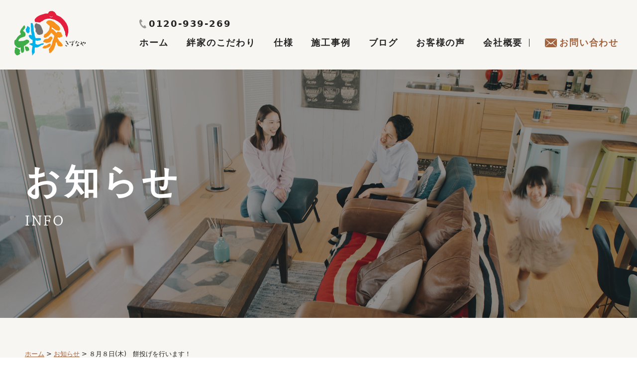

--- FILE ---
content_type: text/html; charset=UTF-8
request_url: https://www.kizuna-ya.net/info/%EF%BC%98%E6%9C%88%EF%BC%98%E6%97%A5%E6%9C%A8%E3%80%80%E9%A4%85%E6%8A%95%E3%81%92%E3%82%92%E8%A1%8C%E3%81%84%E3%81%BE%E3%81%99%EF%BC%81/
body_size: 9249
content:
<!DOCTYPE html>
<html lang="ja">

<head>

	<meta charset="UTF-8">
	<meta name="viewport" content="user-scalable=1,initial-scale=1,minimum-scale=1,maximum-scale=1">

	<link rel="stylesheet" href="https://unpkg.com/scroll-hint@latest/css/scroll-hint.css">
	<script src="https://unpkg.com/scroll-hint@latest/js/scroll-hint.min.js"></script>


	<title>８月８日(木) 餅投げを行います！ | 豊橋市の注文住宅専門店【絆家-きずなや】</title>
	<style>img:is([sizes="auto" i], [sizes^="auto," i]) { contain-intrinsic-size: 3000px 1500px }</style>
	
		<!-- All in One SEO 4.6.3 - aioseo.com -->
		<meta name="description" content="豊橋市豊清町にて餅投げを行います！ 開催日：８月８日（木） 時 間：１７時頃から" />
		<meta name="robots" content="max-image-preview:large" />
		<link rel="canonical" href="https://www.kizuna-ya.net/info/%ef%bc%98%e6%9c%88%ef%bc%98%e6%97%a5%e6%9c%a8%e3%80%80%e9%a4%85%e6%8a%95%e3%81%92%e3%82%92%e8%a1%8c%e3%81%84%e3%81%be%e3%81%99%ef%bc%81/" />
		<meta name="generator" content="All in One SEO (AIOSEO) 4.6.3" />
		<meta property="og:locale" content="ja_JP" />
		<meta property="og:site_name" content="豊橋市の注文住宅専門店【絆家-きずなや】 | 1,000万から出来る自由設計の家を実現" />
		<meta property="og:type" content="article" />
		<meta property="og:title" content="８月８日(木) 餅投げを行います！ | 豊橋市の注文住宅専門店【絆家-きずなや】" />
		<meta property="og:description" content="豊橋市豊清町にて餅投げを行います！ 開催日：８月８日（木） 時 間：１７時頃から" />
		<meta property="og:url" content="https://www.kizuna-ya.net/info/%ef%bc%98%e6%9c%88%ef%bc%98%e6%97%a5%e6%9c%a8%e3%80%80%e9%a4%85%e6%8a%95%e3%81%92%e3%82%92%e8%a1%8c%e3%81%84%e3%81%be%e3%81%99%ef%bc%81/" />
		<meta property="article:published_time" content="2024-08-02T06:49:32+00:00" />
		<meta property="article:modified_time" content="2024-08-02T06:49:32+00:00" />
		<meta name="twitter:card" content="summary_large_image" />
		<meta name="twitter:title" content="８月８日(木) 餅投げを行います！ | 豊橋市の注文住宅専門店【絆家-きずなや】" />
		<meta name="twitter:description" content="豊橋市豊清町にて餅投げを行います！ 開催日：８月８日（木） 時 間：１７時頃から" />
		<script type="application/ld+json" class="aioseo-schema">
			{"@context":"https:\/\/schema.org","@graph":[{"@type":"BlogPosting","@id":"https:\/\/www.kizuna-ya.net\/info\/%ef%bc%98%e6%9c%88%ef%bc%98%e6%97%a5%e6%9c%a8%e3%80%80%e9%a4%85%e6%8a%95%e3%81%92%e3%82%92%e8%a1%8c%e3%81%84%e3%81%be%e3%81%99%ef%bc%81\/#blogposting","name":"\uff18\u6708\uff18\u65e5(\u6728) \u9905\u6295\u3052\u3092\u884c\u3044\u307e\u3059\uff01 | \u8c4a\u6a4b\u5e02\u306e\u6ce8\u6587\u4f4f\u5b85\u5c02\u9580\u5e97\u3010\u7d46\u5bb6-\u304d\u305a\u306a\u3084\u3011","headline":"\uff18\u6708\uff18\u65e5(\u6728)\u3000\u9905\u6295\u3052\u3092\u884c\u3044\u307e\u3059\uff01","author":{"@id":"https:\/\/www.kizuna-ya.net\/author\/admin\/#author"},"publisher":{"@id":"https:\/\/www.kizuna-ya.net\/#organization"},"image":{"@type":"ImageObject","url":"https:\/\/www.kizuna-ya.net\/wp-content\/uploads\/2024\/08\/S__48455682.jpg","@id":"https:\/\/www.kizuna-ya.net\/info\/%ef%bc%98%e6%9c%88%ef%bc%98%e6%97%a5%e6%9c%a8%e3%80%80%e9%a4%85%e6%8a%95%e3%81%92%e3%82%92%e8%a1%8c%e3%81%84%e3%81%be%e3%81%99%ef%bc%81\/#articleImage","width":1280,"height":1280},"datePublished":"2024-08-02T15:49:32+09:00","dateModified":"2024-08-02T15:49:32+09:00","inLanguage":"ja","mainEntityOfPage":{"@id":"https:\/\/www.kizuna-ya.net\/info\/%ef%bc%98%e6%9c%88%ef%bc%98%e6%97%a5%e6%9c%a8%e3%80%80%e9%a4%85%e6%8a%95%e3%81%92%e3%82%92%e8%a1%8c%e3%81%84%e3%81%be%e3%81%99%ef%bc%81\/#webpage"},"isPartOf":{"@id":"https:\/\/www.kizuna-ya.net\/info\/%ef%bc%98%e6%9c%88%ef%bc%98%e6%97%a5%e6%9c%a8%e3%80%80%e9%a4%85%e6%8a%95%e3%81%92%e3%82%92%e8%a1%8c%e3%81%84%e3%81%be%e3%81%99%ef%bc%81\/#webpage"},"articleSection":"\u304a\u77e5\u3089\u305b"},{"@type":"BreadcrumbList","@id":"https:\/\/www.kizuna-ya.net\/info\/%ef%bc%98%e6%9c%88%ef%bc%98%e6%97%a5%e6%9c%a8%e3%80%80%e9%a4%85%e6%8a%95%e3%81%92%e3%82%92%e8%a1%8c%e3%81%84%e3%81%be%e3%81%99%ef%bc%81\/#breadcrumblist","itemListElement":[{"@type":"ListItem","@id":"https:\/\/www.kizuna-ya.net\/#listItem","position":1,"name":"\u5bb6","item":"https:\/\/www.kizuna-ya.net\/","nextItem":"https:\/\/www.kizuna-ya.net\/info\/#listItem"},{"@type":"ListItem","@id":"https:\/\/www.kizuna-ya.net\/info\/#listItem","position":2,"name":"\u304a\u77e5\u3089\u305b","item":"https:\/\/www.kizuna-ya.net\/info\/","nextItem":"https:\/\/www.kizuna-ya.net\/info\/%ef%bc%98%e6%9c%88%ef%bc%98%e6%97%a5%e6%9c%a8%e3%80%80%e9%a4%85%e6%8a%95%e3%81%92%e3%82%92%e8%a1%8c%e3%81%84%e3%81%be%e3%81%99%ef%bc%81\/#listItem","previousItem":"https:\/\/www.kizuna-ya.net\/#listItem"},{"@type":"ListItem","@id":"https:\/\/www.kizuna-ya.net\/info\/%ef%bc%98%e6%9c%88%ef%bc%98%e6%97%a5%e6%9c%a8%e3%80%80%e9%a4%85%e6%8a%95%e3%81%92%e3%82%92%e8%a1%8c%e3%81%84%e3%81%be%e3%81%99%ef%bc%81\/#listItem","position":3,"name":"\uff18\u6708\uff18\u65e5(\u6728)\u3000\u9905\u6295\u3052\u3092\u884c\u3044\u307e\u3059\uff01","previousItem":"https:\/\/www.kizuna-ya.net\/info\/#listItem"}]},{"@type":"Organization","@id":"https:\/\/www.kizuna-ya.net\/#organization","name":"\u8c4a\u6a4b\u5e02\u306e\u6ce8\u6587\u4f4f\u5b85\u5c02\u9580\u5e97\u3010\u7d46\u5bb6-\u304d\u305a\u306a\u3084\u3011","url":"https:\/\/www.kizuna-ya.net\/"},{"@type":"Person","@id":"https:\/\/www.kizuna-ya.net\/author\/admin\/#author","url":"https:\/\/www.kizuna-ya.net\/author\/admin\/","name":"admin","image":{"@type":"ImageObject","@id":"https:\/\/www.kizuna-ya.net\/info\/%ef%bc%98%e6%9c%88%ef%bc%98%e6%97%a5%e6%9c%a8%e3%80%80%e9%a4%85%e6%8a%95%e3%81%92%e3%82%92%e8%a1%8c%e3%81%84%e3%81%be%e3%81%99%ef%bc%81\/#authorImage","url":"https:\/\/secure.gravatar.com\/avatar\/20f5e08a155973aafb976ce8a4e71b7aac4180213cd8a22bf67e6d793efb6f12?s=96&d=mm&r=g","width":96,"height":96,"caption":"admin"}},{"@type":"WebPage","@id":"https:\/\/www.kizuna-ya.net\/info\/%ef%bc%98%e6%9c%88%ef%bc%98%e6%97%a5%e6%9c%a8%e3%80%80%e9%a4%85%e6%8a%95%e3%81%92%e3%82%92%e8%a1%8c%e3%81%84%e3%81%be%e3%81%99%ef%bc%81\/#webpage","url":"https:\/\/www.kizuna-ya.net\/info\/%ef%bc%98%e6%9c%88%ef%bc%98%e6%97%a5%e6%9c%a8%e3%80%80%e9%a4%85%e6%8a%95%e3%81%92%e3%82%92%e8%a1%8c%e3%81%84%e3%81%be%e3%81%99%ef%bc%81\/","name":"\uff18\u6708\uff18\u65e5(\u6728) \u9905\u6295\u3052\u3092\u884c\u3044\u307e\u3059\uff01 | \u8c4a\u6a4b\u5e02\u306e\u6ce8\u6587\u4f4f\u5b85\u5c02\u9580\u5e97\u3010\u7d46\u5bb6-\u304d\u305a\u306a\u3084\u3011","description":"\u8c4a\u6a4b\u5e02\u8c4a\u6e05\u753a\u306b\u3066\u9905\u6295\u3052\u3092\u884c\u3044\u307e\u3059\uff01 \u958b\u50ac\u65e5\uff1a\uff18\u6708\uff18\u65e5\uff08\u6728\uff09 \u6642 \u9593\uff1a\uff11\uff17\u6642\u9803\u304b\u3089","inLanguage":"ja","isPartOf":{"@id":"https:\/\/www.kizuna-ya.net\/#website"},"breadcrumb":{"@id":"https:\/\/www.kizuna-ya.net\/info\/%ef%bc%98%e6%9c%88%ef%bc%98%e6%97%a5%e6%9c%a8%e3%80%80%e9%a4%85%e6%8a%95%e3%81%92%e3%82%92%e8%a1%8c%e3%81%84%e3%81%be%e3%81%99%ef%bc%81\/#breadcrumblist"},"author":{"@id":"https:\/\/www.kizuna-ya.net\/author\/admin\/#author"},"creator":{"@id":"https:\/\/www.kizuna-ya.net\/author\/admin\/#author"},"datePublished":"2024-08-02T15:49:32+09:00","dateModified":"2024-08-02T15:49:32+09:00"},{"@type":"WebSite","@id":"https:\/\/www.kizuna-ya.net\/#website","url":"https:\/\/www.kizuna-ya.net\/","name":"\u8c4a\u6a4b\u5e02\u306e\u6ce8\u6587\u4f4f\u5b85\u5c02\u9580\u5e97\u3010\u7d46\u5bb6-\u304d\u305a\u306a\u3084\u3011","description":"1,000\u4e07\u304b\u3089\u51fa\u6765\u308b\u81ea\u7531\u8a2d\u8a08\u306e\u5bb6\u3092\u5b9f\u73fe","inLanguage":"ja","publisher":{"@id":"https:\/\/www.kizuna-ya.net\/#organization"}}]}
		</script>
		<!-- All in One SEO -->

<link rel="alternate" type="application/rss+xml" title="豊橋市の注文住宅専門店【絆家-きずなや】 &raquo; ８月８日(木)　餅投げを行います！ のコメントのフィード" href="https://www.kizuna-ya.net/info/%ef%bc%98%e6%9c%88%ef%bc%98%e6%97%a5%e6%9c%a8%e3%80%80%e9%a4%85%e6%8a%95%e3%81%92%e3%82%92%e8%a1%8c%e3%81%84%e3%81%be%e3%81%99%ef%bc%81/feed/" />
<script type="text/javascript">
/* <![CDATA[ */
window._wpemojiSettings = {"baseUrl":"https:\/\/s.w.org\/images\/core\/emoji\/16.0.1\/72x72\/","ext":".png","svgUrl":"https:\/\/s.w.org\/images\/core\/emoji\/16.0.1\/svg\/","svgExt":".svg","source":{"concatemoji":"https:\/\/www.kizuna-ya.net\/wp-includes\/js\/wp-emoji-release.min.js?ver=6.8.2"}};
/*! This file is auto-generated */
!function(s,n){var o,i,e;function c(e){try{var t={supportTests:e,timestamp:(new Date).valueOf()};sessionStorage.setItem(o,JSON.stringify(t))}catch(e){}}function p(e,t,n){e.clearRect(0,0,e.canvas.width,e.canvas.height),e.fillText(t,0,0);var t=new Uint32Array(e.getImageData(0,0,e.canvas.width,e.canvas.height).data),a=(e.clearRect(0,0,e.canvas.width,e.canvas.height),e.fillText(n,0,0),new Uint32Array(e.getImageData(0,0,e.canvas.width,e.canvas.height).data));return t.every(function(e,t){return e===a[t]})}function u(e,t){e.clearRect(0,0,e.canvas.width,e.canvas.height),e.fillText(t,0,0);for(var n=e.getImageData(16,16,1,1),a=0;a<n.data.length;a++)if(0!==n.data[a])return!1;return!0}function f(e,t,n,a){switch(t){case"flag":return n(e,"\ud83c\udff3\ufe0f\u200d\u26a7\ufe0f","\ud83c\udff3\ufe0f\u200b\u26a7\ufe0f")?!1:!n(e,"\ud83c\udde8\ud83c\uddf6","\ud83c\udde8\u200b\ud83c\uddf6")&&!n(e,"\ud83c\udff4\udb40\udc67\udb40\udc62\udb40\udc65\udb40\udc6e\udb40\udc67\udb40\udc7f","\ud83c\udff4\u200b\udb40\udc67\u200b\udb40\udc62\u200b\udb40\udc65\u200b\udb40\udc6e\u200b\udb40\udc67\u200b\udb40\udc7f");case"emoji":return!a(e,"\ud83e\udedf")}return!1}function g(e,t,n,a){var r="undefined"!=typeof WorkerGlobalScope&&self instanceof WorkerGlobalScope?new OffscreenCanvas(300,150):s.createElement("canvas"),o=r.getContext("2d",{willReadFrequently:!0}),i=(o.textBaseline="top",o.font="600 32px Arial",{});return e.forEach(function(e){i[e]=t(o,e,n,a)}),i}function t(e){var t=s.createElement("script");t.src=e,t.defer=!0,s.head.appendChild(t)}"undefined"!=typeof Promise&&(o="wpEmojiSettingsSupports",i=["flag","emoji"],n.supports={everything:!0,everythingExceptFlag:!0},e=new Promise(function(e){s.addEventListener("DOMContentLoaded",e,{once:!0})}),new Promise(function(t){var n=function(){try{var e=JSON.parse(sessionStorage.getItem(o));if("object"==typeof e&&"number"==typeof e.timestamp&&(new Date).valueOf()<e.timestamp+604800&&"object"==typeof e.supportTests)return e.supportTests}catch(e){}return null}();if(!n){if("undefined"!=typeof Worker&&"undefined"!=typeof OffscreenCanvas&&"undefined"!=typeof URL&&URL.createObjectURL&&"undefined"!=typeof Blob)try{var e="postMessage("+g.toString()+"("+[JSON.stringify(i),f.toString(),p.toString(),u.toString()].join(",")+"));",a=new Blob([e],{type:"text/javascript"}),r=new Worker(URL.createObjectURL(a),{name:"wpTestEmojiSupports"});return void(r.onmessage=function(e){c(n=e.data),r.terminate(),t(n)})}catch(e){}c(n=g(i,f,p,u))}t(n)}).then(function(e){for(var t in e)n.supports[t]=e[t],n.supports.everything=n.supports.everything&&n.supports[t],"flag"!==t&&(n.supports.everythingExceptFlag=n.supports.everythingExceptFlag&&n.supports[t]);n.supports.everythingExceptFlag=n.supports.everythingExceptFlag&&!n.supports.flag,n.DOMReady=!1,n.readyCallback=function(){n.DOMReady=!0}}).then(function(){return e}).then(function(){var e;n.supports.everything||(n.readyCallback(),(e=n.source||{}).concatemoji?t(e.concatemoji):e.wpemoji&&e.twemoji&&(t(e.twemoji),t(e.wpemoji)))}))}((window,document),window._wpemojiSettings);
/* ]]> */
</script>
<style id='wp-emoji-styles-inline-css' type='text/css'>

	img.wp-smiley, img.emoji {
		display: inline !important;
		border: none !important;
		box-shadow: none !important;
		height: 1em !important;
		width: 1em !important;
		margin: 0 0.07em !important;
		vertical-align: -0.1em !important;
		background: none !important;
		padding: 0 !important;
	}
</style>
<link rel='stylesheet' id='wp-block-library-css' href='https://www.kizuna-ya.net/wp-includes/css/dist/block-library/style.min.css?ver=6.8.2' type='text/css' media='all' />
<style id='classic-theme-styles-inline-css' type='text/css'>
/*! This file is auto-generated */
.wp-block-button__link{color:#fff;background-color:#32373c;border-radius:9999px;box-shadow:none;text-decoration:none;padding:calc(.667em + 2px) calc(1.333em + 2px);font-size:1.125em}.wp-block-file__button{background:#32373c;color:#fff;text-decoration:none}
</style>
<style id='pdfemb-pdf-embedder-viewer-style-inline-css' type='text/css'>
.wp-block-pdfemb-pdf-embedder-viewer{max-width:none}

</style>
<style id='global-styles-inline-css' type='text/css'>
:root{--wp--preset--aspect-ratio--square: 1;--wp--preset--aspect-ratio--4-3: 4/3;--wp--preset--aspect-ratio--3-4: 3/4;--wp--preset--aspect-ratio--3-2: 3/2;--wp--preset--aspect-ratio--2-3: 2/3;--wp--preset--aspect-ratio--16-9: 16/9;--wp--preset--aspect-ratio--9-16: 9/16;--wp--preset--color--black: #000000;--wp--preset--color--cyan-bluish-gray: #abb8c3;--wp--preset--color--white: #ffffff;--wp--preset--color--pale-pink: #f78da7;--wp--preset--color--vivid-red: #cf2e2e;--wp--preset--color--luminous-vivid-orange: #ff6900;--wp--preset--color--luminous-vivid-amber: #fcb900;--wp--preset--color--light-green-cyan: #7bdcb5;--wp--preset--color--vivid-green-cyan: #00d084;--wp--preset--color--pale-cyan-blue: #8ed1fc;--wp--preset--color--vivid-cyan-blue: #0693e3;--wp--preset--color--vivid-purple: #9b51e0;--wp--preset--gradient--vivid-cyan-blue-to-vivid-purple: linear-gradient(135deg,rgba(6,147,227,1) 0%,rgb(155,81,224) 100%);--wp--preset--gradient--light-green-cyan-to-vivid-green-cyan: linear-gradient(135deg,rgb(122,220,180) 0%,rgb(0,208,130) 100%);--wp--preset--gradient--luminous-vivid-amber-to-luminous-vivid-orange: linear-gradient(135deg,rgba(252,185,0,1) 0%,rgba(255,105,0,1) 100%);--wp--preset--gradient--luminous-vivid-orange-to-vivid-red: linear-gradient(135deg,rgba(255,105,0,1) 0%,rgb(207,46,46) 100%);--wp--preset--gradient--very-light-gray-to-cyan-bluish-gray: linear-gradient(135deg,rgb(238,238,238) 0%,rgb(169,184,195) 100%);--wp--preset--gradient--cool-to-warm-spectrum: linear-gradient(135deg,rgb(74,234,220) 0%,rgb(151,120,209) 20%,rgb(207,42,186) 40%,rgb(238,44,130) 60%,rgb(251,105,98) 80%,rgb(254,248,76) 100%);--wp--preset--gradient--blush-light-purple: linear-gradient(135deg,rgb(255,206,236) 0%,rgb(152,150,240) 100%);--wp--preset--gradient--blush-bordeaux: linear-gradient(135deg,rgb(254,205,165) 0%,rgb(254,45,45) 50%,rgb(107,0,62) 100%);--wp--preset--gradient--luminous-dusk: linear-gradient(135deg,rgb(255,203,112) 0%,rgb(199,81,192) 50%,rgb(65,88,208) 100%);--wp--preset--gradient--pale-ocean: linear-gradient(135deg,rgb(255,245,203) 0%,rgb(182,227,212) 50%,rgb(51,167,181) 100%);--wp--preset--gradient--electric-grass: linear-gradient(135deg,rgb(202,248,128) 0%,rgb(113,206,126) 100%);--wp--preset--gradient--midnight: linear-gradient(135deg,rgb(2,3,129) 0%,rgb(40,116,252) 100%);--wp--preset--font-size--small: 13px;--wp--preset--font-size--medium: 20px;--wp--preset--font-size--large: 36px;--wp--preset--font-size--x-large: 42px;--wp--preset--spacing--20: 0.44rem;--wp--preset--spacing--30: 0.67rem;--wp--preset--spacing--40: 1rem;--wp--preset--spacing--50: 1.5rem;--wp--preset--spacing--60: 2.25rem;--wp--preset--spacing--70: 3.38rem;--wp--preset--spacing--80: 5.06rem;--wp--preset--shadow--natural: 6px 6px 9px rgba(0, 0, 0, 0.2);--wp--preset--shadow--deep: 12px 12px 50px rgba(0, 0, 0, 0.4);--wp--preset--shadow--sharp: 6px 6px 0px rgba(0, 0, 0, 0.2);--wp--preset--shadow--outlined: 6px 6px 0px -3px rgba(255, 255, 255, 1), 6px 6px rgba(0, 0, 0, 1);--wp--preset--shadow--crisp: 6px 6px 0px rgba(0, 0, 0, 1);}:where(.is-layout-flex){gap: 0.5em;}:where(.is-layout-grid){gap: 0.5em;}body .is-layout-flex{display: flex;}.is-layout-flex{flex-wrap: wrap;align-items: center;}.is-layout-flex > :is(*, div){margin: 0;}body .is-layout-grid{display: grid;}.is-layout-grid > :is(*, div){margin: 0;}:where(.wp-block-columns.is-layout-flex){gap: 2em;}:where(.wp-block-columns.is-layout-grid){gap: 2em;}:where(.wp-block-post-template.is-layout-flex){gap: 1.25em;}:where(.wp-block-post-template.is-layout-grid){gap: 1.25em;}.has-black-color{color: var(--wp--preset--color--black) !important;}.has-cyan-bluish-gray-color{color: var(--wp--preset--color--cyan-bluish-gray) !important;}.has-white-color{color: var(--wp--preset--color--white) !important;}.has-pale-pink-color{color: var(--wp--preset--color--pale-pink) !important;}.has-vivid-red-color{color: var(--wp--preset--color--vivid-red) !important;}.has-luminous-vivid-orange-color{color: var(--wp--preset--color--luminous-vivid-orange) !important;}.has-luminous-vivid-amber-color{color: var(--wp--preset--color--luminous-vivid-amber) !important;}.has-light-green-cyan-color{color: var(--wp--preset--color--light-green-cyan) !important;}.has-vivid-green-cyan-color{color: var(--wp--preset--color--vivid-green-cyan) !important;}.has-pale-cyan-blue-color{color: var(--wp--preset--color--pale-cyan-blue) !important;}.has-vivid-cyan-blue-color{color: var(--wp--preset--color--vivid-cyan-blue) !important;}.has-vivid-purple-color{color: var(--wp--preset--color--vivid-purple) !important;}.has-black-background-color{background-color: var(--wp--preset--color--black) !important;}.has-cyan-bluish-gray-background-color{background-color: var(--wp--preset--color--cyan-bluish-gray) !important;}.has-white-background-color{background-color: var(--wp--preset--color--white) !important;}.has-pale-pink-background-color{background-color: var(--wp--preset--color--pale-pink) !important;}.has-vivid-red-background-color{background-color: var(--wp--preset--color--vivid-red) !important;}.has-luminous-vivid-orange-background-color{background-color: var(--wp--preset--color--luminous-vivid-orange) !important;}.has-luminous-vivid-amber-background-color{background-color: var(--wp--preset--color--luminous-vivid-amber) !important;}.has-light-green-cyan-background-color{background-color: var(--wp--preset--color--light-green-cyan) !important;}.has-vivid-green-cyan-background-color{background-color: var(--wp--preset--color--vivid-green-cyan) !important;}.has-pale-cyan-blue-background-color{background-color: var(--wp--preset--color--pale-cyan-blue) !important;}.has-vivid-cyan-blue-background-color{background-color: var(--wp--preset--color--vivid-cyan-blue) !important;}.has-vivid-purple-background-color{background-color: var(--wp--preset--color--vivid-purple) !important;}.has-black-border-color{border-color: var(--wp--preset--color--black) !important;}.has-cyan-bluish-gray-border-color{border-color: var(--wp--preset--color--cyan-bluish-gray) !important;}.has-white-border-color{border-color: var(--wp--preset--color--white) !important;}.has-pale-pink-border-color{border-color: var(--wp--preset--color--pale-pink) !important;}.has-vivid-red-border-color{border-color: var(--wp--preset--color--vivid-red) !important;}.has-luminous-vivid-orange-border-color{border-color: var(--wp--preset--color--luminous-vivid-orange) !important;}.has-luminous-vivid-amber-border-color{border-color: var(--wp--preset--color--luminous-vivid-amber) !important;}.has-light-green-cyan-border-color{border-color: var(--wp--preset--color--light-green-cyan) !important;}.has-vivid-green-cyan-border-color{border-color: var(--wp--preset--color--vivid-green-cyan) !important;}.has-pale-cyan-blue-border-color{border-color: var(--wp--preset--color--pale-cyan-blue) !important;}.has-vivid-cyan-blue-border-color{border-color: var(--wp--preset--color--vivid-cyan-blue) !important;}.has-vivid-purple-border-color{border-color: var(--wp--preset--color--vivid-purple) !important;}.has-vivid-cyan-blue-to-vivid-purple-gradient-background{background: var(--wp--preset--gradient--vivid-cyan-blue-to-vivid-purple) !important;}.has-light-green-cyan-to-vivid-green-cyan-gradient-background{background: var(--wp--preset--gradient--light-green-cyan-to-vivid-green-cyan) !important;}.has-luminous-vivid-amber-to-luminous-vivid-orange-gradient-background{background: var(--wp--preset--gradient--luminous-vivid-amber-to-luminous-vivid-orange) !important;}.has-luminous-vivid-orange-to-vivid-red-gradient-background{background: var(--wp--preset--gradient--luminous-vivid-orange-to-vivid-red) !important;}.has-very-light-gray-to-cyan-bluish-gray-gradient-background{background: var(--wp--preset--gradient--very-light-gray-to-cyan-bluish-gray) !important;}.has-cool-to-warm-spectrum-gradient-background{background: var(--wp--preset--gradient--cool-to-warm-spectrum) !important;}.has-blush-light-purple-gradient-background{background: var(--wp--preset--gradient--blush-light-purple) !important;}.has-blush-bordeaux-gradient-background{background: var(--wp--preset--gradient--blush-bordeaux) !important;}.has-luminous-dusk-gradient-background{background: var(--wp--preset--gradient--luminous-dusk) !important;}.has-pale-ocean-gradient-background{background: var(--wp--preset--gradient--pale-ocean) !important;}.has-electric-grass-gradient-background{background: var(--wp--preset--gradient--electric-grass) !important;}.has-midnight-gradient-background{background: var(--wp--preset--gradient--midnight) !important;}.has-small-font-size{font-size: var(--wp--preset--font-size--small) !important;}.has-medium-font-size{font-size: var(--wp--preset--font-size--medium) !important;}.has-large-font-size{font-size: var(--wp--preset--font-size--large) !important;}.has-x-large-font-size{font-size: var(--wp--preset--font-size--x-large) !important;}
:where(.wp-block-post-template.is-layout-flex){gap: 1.25em;}:where(.wp-block-post-template.is-layout-grid){gap: 1.25em;}
:where(.wp-block-columns.is-layout-flex){gap: 2em;}:where(.wp-block-columns.is-layout-grid){gap: 2em;}
:root :where(.wp-block-pullquote){font-size: 1.5em;line-height: 1.6;}
</style>
<link rel='stylesheet' id='contact-form-7-css' href='https://www.kizuna-ya.net/wp-content/plugins/contact-form-7/includes/css/styles.css?ver=5.8' type='text/css' media='all' />
<link rel='stylesheet' id='jquery-ui-dialog-min-css-css' href='https://www.kizuna-ya.net/wp-includes/css/jquery-ui-dialog.min.css?ver=6.8.2' type='text/css' media='all' />
<link rel='stylesheet' id='contact-form-7-confirm-plus-css' href='https://www.kizuna-ya.net/wp-content/plugins/confirm-plus-contact-form-7/assets/css/styles.css?ver=20230823_061442' type='text/css' media='all' />
<link rel='stylesheet' id='reset-css' href='https://www.kizuna-ya.net/wp-content/themes/blog_dennou/assets/css/reset.css?ver=1' type='text/css' media='all' />
<link rel='stylesheet' id='editor-css' href='https://www.kizuna-ya.net/wp-content/themes/blog_dennou/editor.css?ver=1' type='text/css' media='all' />
<link rel='stylesheet' id='slick-css-css' href='https://www.kizuna-ya.net/wp-content/themes/blog_dennou/assets/js/slick/slick.css?ver=1' type='text/css' media='all' />
<link rel='stylesheet' id='fix_menu-css' href='https://www.kizuna-ya.net/wp-content/themes/blog_dennou/assets/css/fix_menu.css?ver=1' type='text/css' media='all' />
<link rel='stylesheet' id='inviewparabox-css' href='https://www.kizuna-ya.net/wp-content/themes/blog_dennou/assets/css/parabox.css?ver=1' type='text/css' media='all' />
<link rel='stylesheet' id='style2020-css' href='https://www.kizuna-ya.net/wp-content/themes/blog_dennou/assets/css/style.css?ver=1' type='text/css' media='all' />
<link rel='stylesheet' id='contents-css' href='https://www.kizuna-ya.net/wp-content/themes/blog_dennou/assets/css/contents.css?ver=1' type='text/css' media='all' />
<link rel='stylesheet' id='sp_nav-css' href='https://www.kizuna-ya.net/wp-content/themes/blog_dennou/assets/css/sp_nav.css?ver=1' type='text/css' media='all' />
<script type="text/javascript" src="https://www.kizuna-ya.net/wp-includes/js/jquery/jquery.min.js?ver=3.7.1" id="jquery-core-js"></script>
<script type="text/javascript" src="https://www.kizuna-ya.net/wp-includes/js/jquery/jquery-migrate.min.js?ver=3.4.1" id="jquery-migrate-js"></script>
<script type="text/javascript" src="https://www.kizuna-ya.net/wp-content/themes/blog_dennou/assets/js/slick/slick.min.js?ver=1" id="slick-js-js"></script>
<script type="text/javascript" src="https://www.kizuna-ya.net/wp-content/themes/blog_dennou/assets/js/ofi.min.js?ver=1" id="ofi-js-js"></script>
<script type="text/javascript" src="https://www.kizuna-ya.net/wp-content/themes/blog_dennou/assets/js/jquery.inview.min.js?ver=1" id="inview-js-js"></script>
<script type="text/javascript" src="https://www.kizuna-ya.net/wp-content/themes/blog_dennou/assets/js/script.js?ver=1" id="script-js-js"></script>
<link rel="https://api.w.org/" href="https://www.kizuna-ya.net/wp-json/" /><link rel="alternate" title="JSON" type="application/json" href="https://www.kizuna-ya.net/wp-json/wp/v2/posts/7100" /><link rel="EditURI" type="application/rsd+xml" title="RSD" href="https://www.kizuna-ya.net/xmlrpc.php?rsd" />
<meta name="generator" content="WordPress 6.8.2" />
<link rel='shortlink' href='https://www.kizuna-ya.net/?p=7100' />
<link rel="alternate" title="oEmbed (JSON)" type="application/json+oembed" href="https://www.kizuna-ya.net/wp-json/oembed/1.0/embed?url=https%3A%2F%2Fwww.kizuna-ya.net%2Finfo%2F%25ef%25bc%2598%25e6%259c%2588%25ef%25bc%2598%25e6%2597%25a5%25e6%259c%25a8%25e3%2580%2580%25e9%25a4%2585%25e6%258a%2595%25e3%2581%2592%25e3%2582%2592%25e8%25a1%258c%25e3%2581%2584%25e3%2581%25be%25e3%2581%2599%25ef%25bc%2581%2F" />
<link rel="alternate" title="oEmbed (XML)" type="text/xml+oembed" href="https://www.kizuna-ya.net/wp-json/oembed/1.0/embed?url=https%3A%2F%2Fwww.kizuna-ya.net%2Finfo%2F%25ef%25bc%2598%25e6%259c%2588%25ef%25bc%2598%25e6%2597%25a5%25e6%259c%25a8%25e3%2580%2580%25e9%25a4%2585%25e6%258a%2595%25e3%2581%2592%25e3%2582%2592%25e8%25a1%258c%25e3%2581%2584%25e3%2581%25be%25e3%2581%2599%25ef%25bc%2581%2F&#038;format=xml" />


	<link href="https://fonts.googleapis.com/css2?family=Noto+Sans+JP:wght@400;500;700;900&display=swap" rel="stylesheet">
	<link rel="stylesheet" href="https://use.typekit.net/kob3ajh.css">



	<script>
		(function(i, s, o, g, r, a, m) {
			i['GoogleAnalyticsObject'] = r;
			i[r] = i[r] || function() {
				(i[r].q = i[r].q || []).push(arguments)
			}, i[r].l = 1 * new Date();
			a = s.createElement(o),
				m = s.getElementsByTagName(o)[0];
			a.async = 1;
			a.src = g;
			m.parentNode.insertBefore(a, m)
		})(window, document, 'script', 'https://www.google-analytics.com/analytics.js', 'ga');

		ga('create', 'UA-99350956-7', 'auto');
		ga('send', 'pageview');
	</script>


</head>



<body>
	<div class="wrapper">



		<header id="header">

			<div class="top">


									<div class="logo">
						<a href="/"><img src="https://www.kizuna-ya.net/wp-content/themes/blog_dennou/assets/images/logo.png" alt=""></a>
					</div>
				
				<nav id="gnav">
					<ul>
						<li class="tel"><a href="tel:0120-939-269"><img src="https://www.kizuna-ya.net/wp-content/themes/blog_dennou/assets/images/tal-icon1.png">0120-939-269</a></li>
					</ul>
					<ul>
						<li><a href="/">ホーム</a></li>
						<li><a href="/point">絆家のこだわり</a></li>
						<li><a href="/spec">仕様</a></li>
						<li><a href="/case">施工事例</a></li>
						<li><a href="/blog">ブログ</a></li>
						<li><a href="/voice">お客様の声</a></li>
						<li><a href="/company">会社概要</a></li>
						<li class="contact"><a href="/contact"><img src="https://www.kizuna-ya.net/wp-content/themes/blog_dennou/assets/images/mail-icon1.png">お問い合わせ</a></li>
					</ul>
				</nav>


			</div>

		</header>





<div id="main">



    
	<div id="pagetitle" style="background: url(https://www.kizuna-ya.net/wp-content/themes/blog_dennou/assets/images/pagetitle-bg.jpg) no-repeat center/cover;">
		<h1 class="item_page_title">
			
		お知らせ
				<small>INFO</small>
		
		</h1>
	</div><!-- .item-header -->




    <div id="breadcrumb"><div class="contents">
        <!-- Breadcrumb NavXT 7.2.0 -->
<span property="itemListElement" typeof="ListItem"><a property="item" typeof="WebPage" title="Go to 豊橋市の注文住宅専門店【絆家-きずなや】." href="https://www.kizuna-ya.net" class="home" ><span property="name">ホーム</span></a><meta property="position" content="1"></span> &gt; <span property="itemListElement" typeof="ListItem"><a property="item" typeof="WebPage" title="Go to the お知らせ カテゴリー archives." href="https://www.kizuna-ya.net/info/" class="taxonomy category" ><span property="name">お知らせ</span></a><meta property="position" content="2"></span> &gt; <span property="itemListElement" typeof="ListItem"><span property="name" class="post post-post current-item">８月８日(木)　餅投げを行います！</span><meta property="url" content="https://www.kizuna-ya.net/info/%ef%bc%98%e6%9c%88%ef%bc%98%e6%97%a5%e6%9c%a8%e3%80%80%e9%a4%85%e6%8a%95%e3%81%92%e3%82%92%e8%a1%8c%e3%81%84%e3%81%be%e3%81%99%ef%bc%81/"><meta property="position" content="3"></span>     </div></div>


    


    
            <div class="blogdetail-head">
                <div class="head">
                2024.08.02 / <a href="https://www.kizuna-ya.net/info/">お知らせ</a>                </div>
                <p class="title">８月８日(木)　餅投げを行います！</p>
            </div>


            <div class="detail-contents">

            
                <div class="text">
                <p>&nbsp;</p>
<p>豊橋市豊清町にて餅投げを行います！</p>
<p>&nbsp;</p>
<p>開催日：８月８日（木）</p>
<p>時　間：１７時頃から</p>
<p>場　所：豊橋市豊清町字比舎古</p>
<p>&nbsp;</p>
<p>ご近所の方、お時間のある方はぜひお越しください！</p>
<p>&nbsp;</p>
<p><img fetchpriority="high" decoding="async" src="https://www.kizuna-ya.net/wp-content/uploads/2024/08/S__48455682-500x500.jpg" alt="" width="500" height="500" class="alignnone size-medium wp-image-7101" srcset="https://www.kizuna-ya.net/wp-content/uploads/2024/08/S__48455682-500x500.jpg 500w, https://www.kizuna-ya.net/wp-content/uploads/2024/08/S__48455682-1180x1180.jpg 1180w, https://www.kizuna-ya.net/wp-content/uploads/2024/08/S__48455682-150x150.jpg 150w, https://www.kizuna-ya.net/wp-content/uploads/2024/08/S__48455682-768x768.jpg 768w, https://www.kizuna-ya.net/wp-content/uploads/2024/08/S__48455682.jpg 1280w" sizes="(max-width: 500px) 100vw, 500px" />　　　<img decoding="async" src="https://www.kizuna-ya.net/wp-content/uploads/2024/08/餅投げ-500x360.png" alt="" width="500" height="360" class="alignnone size-medium wp-image-7102" srcset="https://www.kizuna-ya.net/wp-content/uploads/2024/08/餅投げ-500x360.png 500w, https://www.kizuna-ya.net/wp-content/uploads/2024/08/餅投げ-768x554.png 768w, https://www.kizuna-ya.net/wp-content/uploads/2024/08/餅投げ.png 906w" sizes="(max-width: 500px) 100vw, 500px" /></p>
<p>&nbsp;</p>
                </div>
            </div>







           

















    

    <div class="prev_next">

        <div class="prev">
           
        </div>

        <div class="archivebtn"><a href="https://www.kizuna-ya.net/info/">一覧へ戻る</a></div>
        <div class="next">
           
        </div>

    </div>





</div>









<section id="contact">
    <div class="contents">
        <h2>
            <small>CONTACT</small>
            お問い合わせ
        </h2>
        <div class="left">
            <p class="catch">
                家づくりに関するご相談や疑問など、どんな些細な事でも
                <br>
                まずはお気軽にお問い合わせ下さい。
            </p>
            <p class="title">お電話からのお問い合わせ</p>
            <div class="contacts">
                <a href="" class="number"><img src="https://www.kizuna-ya.net/wp-content/themes/blog_dennou/assets/images/tal-icon3.png">0120-939-269</a>
                <p class="time">電話受付時間 9：00～18：00<br class="pc_none"> 火曜、水曜定休</p>
            </div>
            <a href="/contact" class="mail">
                <img src="https://www.kizuna-ya.net/wp-content/themes/blog_dennou/assets/images/mail-icon2.png">お問い合わせフォーム
            </a>
        </div>
    </div>
</section>









		<footer id="footer">
			<div class="pagetop">
				<a href="#"><img src="https://www.kizuna-ya.net/wp-content/themes/blog_dennou/assets/images/pagetop.jpg" alt="↑"></a>
			</div>
			<div class="contents">

				<div class="left">
					<div class="logo">
						<a href=""><img src="https://www.kizuna-ya.net/wp-content/themes/blog_dennou/assets/images/logo.png" alt="絆家"></a>
					</div>
					<p>
						絆家
						<br>
						〒441-3104
						<br>
						愛知県豊橋市雲谷町字ハシヅメ3-156
						<br>
						<object><a href="tel:0120-939-269">TEL.0120-939-269</a></object>
					</p>
				</div>

				<div class="right">
					<nav id="fnav">
						<ul>
							<li><a href="/">ホーム</a></li>
							<li><a href="/point">絆家のこだわり</a></li>
							<li><a href="/spec">仕様</a></li>
							<li><a href="/case">施工事例</a></li>
							<li><a href="/blog">ブログ</a></li>
							<li><a href="/voice">お客様の声</a></li>
							<li><a href="/company">会社概要</a></li>
						</ul>
					</nav>
					<ul>
						<li><a href="/contact">お問い合わせ</a></li>
						<li><a href="/privacy">プライバシーポリシー</a></li>
					</ul>
				</div>

			</div>

			<p id="copyright">Copyright© 絆家（きずなや） All Rights Reserved.</p>

		</footer>




		

	</div>

	<div class="fix_menu">
	<p class="tel"><a href="tel:0120-939-269"><i class="fas fa-mobile-alt fa-2x"></i>電話する</a></p>
		<p class="mail"><a title="お問い合わせ" href="/contact/"><i class="fas fa-envelope fa-2x"></i>お問い合わせ</a></p>
	</div>


	<script type="speculationrules">
{"prefetch":[{"source":"document","where":{"and":[{"href_matches":"\/*"},{"not":{"href_matches":["\/wp-*.php","\/wp-admin\/*","\/wp-content\/uploads\/*","\/wp-content\/*","\/wp-content\/plugins\/*","\/wp-content\/themes\/blog_dennou\/*","\/*\\?(.+)"]}},{"not":{"selector_matches":"a[rel~=\"nofollow\"]"}},{"not":{"selector_matches":".no-prefetch, .no-prefetch a"}}]},"eagerness":"conservative"}]}
</script>
<script type="text/javascript" src="https://www.kizuna-ya.net/wp-content/plugins/contact-form-7/includes/swv/js/index.js?ver=5.8" id="swv-js"></script>
<script type="text/javascript" id="contact-form-7-js-extra">
/* <![CDATA[ */
var wpcf7 = {"api":{"root":"https:\/\/www.kizuna-ya.net\/wp-json\/","namespace":"contact-form-7\/v1"}};
/* ]]> */
</script>
<script type="text/javascript" src="https://www.kizuna-ya.net/wp-content/plugins/contact-form-7/includes/js/index.js?ver=5.8" id="contact-form-7-js"></script>
<script type="text/javascript" id="contact-form-7-confirm-plus-js-extra">
/* <![CDATA[ */
var data_arr = {"cfm_title_suffix":"\u78ba\u8a8d","cfm_btn":"\u78ba\u8a8d","cfm_btn_edit":"\u4fee\u6b63","cfm_btn_mail_send":"\u3053\u306e\u5185\u5bb9\u3067\u9001\u4fe1","checked_msg":"\u30c1\u30a7\u30c3\u30af\u3042\u308a"};
/* ]]> */
</script>
<script type="text/javascript" src="https://www.kizuna-ya.net/wp-content/plugins/confirm-plus-contact-form-7/assets/js/scripts.js?ver=20230823_061442" id="contact-form-7-confirm-plus-js"></script>
<script type="text/javascript" src="https://www.kizuna-ya.net/wp-includes/js/jquery/ui/core.min.js?ver=1.13.3" id="jquery-ui-core-js"></script>
<script type="text/javascript" src="https://www.kizuna-ya.net/wp-includes/js/jquery/ui/mouse.min.js?ver=1.13.3" id="jquery-ui-mouse-js"></script>
<script type="text/javascript" src="https://www.kizuna-ya.net/wp-includes/js/jquery/ui/resizable.min.js?ver=1.13.3" id="jquery-ui-resizable-js"></script>
<script type="text/javascript" src="https://www.kizuna-ya.net/wp-includes/js/jquery/ui/draggable.min.js?ver=1.13.3" id="jquery-ui-draggable-js"></script>
<script type="text/javascript" src="https://www.kizuna-ya.net/wp-includes/js/jquery/ui/controlgroup.min.js?ver=1.13.3" id="jquery-ui-controlgroup-js"></script>
<script type="text/javascript" src="https://www.kizuna-ya.net/wp-includes/js/jquery/ui/checkboxradio.min.js?ver=1.13.3" id="jquery-ui-checkboxradio-js"></script>
<script type="text/javascript" src="https://www.kizuna-ya.net/wp-includes/js/jquery/ui/button.min.js?ver=1.13.3" id="jquery-ui-button-js"></script>
<script type="text/javascript" src="https://www.kizuna-ya.net/wp-includes/js/jquery/ui/dialog.min.js?ver=1.13.3" id="jquery-ui-dialog-js"></script>
</body>

</html>

--- FILE ---
content_type: text/css
request_url: https://www.kizuna-ya.net/wp-content/themes/blog_dennou/assets/css/fix_menu.css?ver=1
body_size: 563
content:
@charset "utf-8";
/*----------------------------------------------
フォントアイコン用
----------------------------------------------*/
@import url(font-awesome.css);

/*----------------------------------------------
スマホ用固定メニュー
----------------------------------------------*/
.fix_menu {
	display: none;
}
@media screen and (max-width: 767px){
	.wrapper{
		padding-bottom: 50px;
	}
	.fix_menu, .fix_menu p a  {
		background-color: #a0633e;
	}
	.fix_menu {
		display: block;
		z-index: 100;
		clear: both;
		overflow: hidden;
		position: fixed;
		z-index: 3;
		bottom: 0;
		width: 100%;
	}
	.fix_menu p {
		float: left;
		width: 50%;
		height: 50px;
		font-size: 12px;
		line-height: 50px;
		text-align: center;
		color: #fff;
	}
	.fix_menu p a {
		display: flex;
		align-items: center;
		justify-content: center;
		letter-spacing: 0;
		box-shadow: inset 0 -1px 1px rgba(0, 0, 0, 0.9), inset 1px 1px 0 rgba(255, 255, 255, 0.4);
		border: none;
		color: #fff;
		text-decoration: none;
	}
	.fix_menu p a i{
		margin-right: 10px;
	}
/* 	.fix_menu p a:before {
		display: inline-block;
		margin-right: 10px;
		font-family: FontAwesome;
		font-weight: normal;
		font-style: normal;
		vertical-align: middle;
	}
	.fix_menu p.tel a:before {
		content: "\f10b";
		font-size: 40px;
	}
	.fix_menu p.mail a:before {
		content: "\f003";
		font-size: 30px;
	} */
	.fixed_bottom {
		position: fixed;
		bottom: 0;
		z-index: 100;
	}
}

--- FILE ---
content_type: text/css
request_url: https://www.kizuna-ya.net/wp-content/themes/blog_dennou/assets/css/parabox.css?ver=1
body_size: 575
content:
@charset "UTF-8";

/* 下から上 */
.parabox {
    opacity: 0;
    -webkit-transform: translate(0, 100px);
    transform: translate(0, 100px);
    -webkit-transition: all 0.5s ease-out;
    transition: all 0.5s ease-out;
  }
  .parabox.fade {
    opacity: 1;
    -webkit-transform: translate(0, 0);
    transform: translate(0, 0);
  }


  /* 左右のアニメーション */
  .animationLR {
    visibility: hidden;
  }
  .fadeInDownLR {
    display: block;
    animation-fill-mode: both;
    animation-duration: 0.7s;
    animation-name: fadeInDownR;
    visibility: visible !important;
  }
  .fadeInDownLR:nth-child(even){
    animation-name: fadeInDownL;
  }
  @keyframes fadeInDownR {
    0% {
      opacity: 0;
      transform: translateX(-80px);
    }
    100% {
      opacity: 1;
      transform: translateX(0);
    }
  }
  @-webkit-keyframes fadeInDownR {
    0% {
      opacity: 0;
      -webkit-transform: translateX(-80px);
              transform: translateX(-80px);
    }
    100% {
      opacity: 1;
      -webkit-transform: translateX(0);
              transform: translateX(0);
    }
  }
  
  @keyframes fadeInDownL {
    0% {
      opacity: 0;
      transform: translateX(100px);
    }
    100% {
      opacity: 1;
      transform: translateX(0);
    }
  }
  @-webkit-keyframes fadeInDownL {
    0% {
      opacity: 0;
      -webkit-transform: translateX(80px);
              transform: translateX(80px);
    }
    100% {
      opacity: 1;
      -webkit-transform: translateX(0);
              transform: translateX(0);
    }
  }



/* 左から右 */
.animation1 {
  visibility: hidden;
}
.fadeInDown1 {
  display: block;
  animation-fill-mode: both;
  animation-duration: 0.7s;
  animation-name: fadeInDown1;
  visibility: visible !important;
}
@keyframes fadeInDown1 {
  0% {
    opacity: 0;
    transform: translateX(-80px);
  }
  100% {
    opacity: 1;
    transform: translateX(0);
  }
}
@-webkit-keyframes fadeInDown1 {
  0% {
    opacity: 0;
    -webkit-transform: translateX(-80px);
            transform: translateX(-80px);
  }
  100% {
    opacity: 1;
    -webkit-transform: translateX(0);
            transform: translateX(0);
  }
}



/* 右から左 */
.animation2 {
  visibility: hidden;
}
.fadeInDown2 {
  display: block;
  animation-fill-mode: both;
  animation-duration: 0.7s;
  animation-name: fadeInDown2;
  visibility: visible !important;
}
@keyframes fadeInDown2 {
  0% {
    opacity: 0;
    transform: translateX(80px);
  }
  100% {
    opacity: 1;
    transform: translateX(0);
  }
}
@-webkit-keyframes fadeInDown2 {
  0% {
    opacity: 0;
    -webkit-transform: translateX(80px);
            transform: translateX(80px);
  }
  100% {
    opacity: 1;
    -webkit-transform: translateX(0);
            transform: translateX(0);
  }
}


/*下から順番に上へフェードイン*/
.delay-show1 .show, .delay-show2 .show, .delay-show3 .show {
  position: relative;
  top: 60px;
  opacity: 0;
}




--- FILE ---
content_type: text/css
request_url: https://www.kizuna-ya.net/wp-content/themes/blog_dennou/assets/css/style.css?ver=1
body_size: 3880
content:
@charset "UTF-8";
@media (max-width: 767px) {
  .sp_none {
    display: none;
  }
}

@media (min-width: 768px) {
  .pc_none {
    display: none;
  }
}

/* ----------------------------------------------
common
------------------------------------------------- */
body {
  color: #262626;
  font-size: 15px;
  line-height: 2;
  font-family: "游ゴシック体", YuGothic, "游ゴシック Medium", "Yu Gothic Medium", "游ゴシック", "Yu Gothic", "メイリオ", system-ui, sans-serif;
}
@media (max-width: 767px) {
  body {
    font-size: 14px;
  }
}

a {
  color: #a0633e;
  font-weight: bold;
  text-decoration: underline;
  transition: all 0.5s ease-out;
}
a:hover {
  opacity: 0.6;
}

strong {
  color: #999999;
  font-weight: bold;
}

img {
  max-width: 100%;
  height: auto;
}

.t-center {
  text-align: center;
}

.t-right {
  text-align: right;
}

.t-left {
  text-align: left;
}

.bold {
  font-weight: bold;
}

.red {
  color: #f00;
}

.opacity a {
  transition: all 0.5s ease-out;
}

.opacity a:hover {
  opacity: 0.6;
}

.big {
  font-size: 18px;
  line-height: 1.8;
}

/* ----------------------------------------------
case
------------------------------------------------- */
#case {
  /* @media(max-width:600px){
    .contents{
      .block{
        width: 100%;
        min-width: unset;
        max-width: 370px;
        margin-left: auto !important;
        margin-right: auto;
        .categorys{
          padding-right: 11px;
        }
        &:nth-child(n + 2){
          margin-top: 50px;
        }
      }
    }
  } */
  /* @media(max-width:330px){
    .contents{
      .block{
        .categorys{
          padding-right: 0;
        }
      }
    }
  } */
}
#case .contents {
  max-width: 1200px;
  width: 100%;
  margin-left: auto;
  margin-right: auto;
  padding-left: 10px;
  padding-right: 10px;
  display: flex;
  flex-wrap: wrap;
}
#case .contents .block {
  width: 31.3559322034%;
}
#case .contents .block a {
  text-decoration: none;
  transition: all 0.5s ease-out;
}
#case .contents .block a:hover {
  opacity: 0.6;
}
#case .contents .block .image {
  position: relative;
  padding-top: 70.2702702703%;
  margin-bottom: 10px;
}
#case .contents .block .image img {
  position: absolute;
  top: 0;
  width: 100%;
  height: 100%;
  -o-object-fit: cover;
     object-fit: cover;
}
#case .contents .block .title {
  font-family: "游明朝体", Yu Mincho, "游明朝 Medium", "Yu Mincho Medium", "游明朝", "Yu Mincho", "メイリオ", system-ui, sans-serif;
  font-weight: 600;
  font-size: 20px;
  line-height: 1.8;
  letter-spacing: 0.1em;
  color: #262626;
  margin-bottom: 6px;
}
#case .contents .block .customername {
  font-family: "游明朝体", Yu Mincho, "游明朝 Medium", "Yu Mincho Medium", "游明朝", "Yu Mincho", "メイリオ", system-ui, sans-serif;
  font-weight: 600;
  font-size: 14px;
  line-height: 1.6;
  letter-spacing: 0.1em;
  color: #a0633e;
  display: flex;
  align-items: center;
}
#case .contents .block .customername img {
  margin-right: 8px;
}
#case .contents .block .categorys {
  display: flex;
  flex-wrap: wrap;
  padding-right: 10px;
}
#case .contents .block .categorys a {
  display: flex;
  justify-content: center;
  align-items: center;
  width: 120px;
  height: 30px;
  background-color: #ffffff;
  border: 1px solid #999999;
  margin-top: 10px;
  font-family: "游明朝体", Yu Mincho, "游明朝 Medium", "Yu Mincho Medium", "游明朝", "Yu Mincho", "メイリオ", system-ui, sans-serif;
  font-weight: 600;
  font-size: 14px;
  line-height: 1.6;
  letter-spacing: 0.1em;
  color: #999999;
}
#case .contents .block .categorys a:not(:first-child):not(:nth-child(2n+1)) {
  margin-left: 10px;
}
#case .contents .block:not(:first-child):not(:nth-child(3n+1)) {
  margin-left: 2.9661016949%;
}
#case .contents .block:nth-child(n+4) {
  margin-top: 70px;
}
@media (max-width: 999px) {
  #case .contents .block .title {
    font-size: 18px;
  }
  #case .contents .block .categorys {
    padding-right: 0;
  }
  #case .contents .block .categorys a {
    width: 100px;
  }
  #case .contents .block:nth-child(n+4) {
    margin-top: 60px;
  }
}
@media (max-width: 767px) {
  #case .contents .block {
    width: 47%;
  }
  #case .contents .block .title {
    font-size: 16px;
  }
  #case .contents .block .customername {
    font-size: 12px;
  }
  #case .contents .block .categorys a {
    font-size: 12px;
    width: 85px;
  }
  #case .contents .block .categorys a:not(:first-child):not(:nth-child(2n+1)) {
    margin-left: 0px;
  }
  #case .contents .block .categorys a:not(:first-child):not(:nth-child(3n+1)) {
    margin-left: 10px;
  }
  #case .contents .block:not(:first-child):not(:nth-child(3n+1)) {
    margin-left: 0;
  }
  #case .contents .block:nth-child(even) {
    margin-left: auto !important;
  }
  #case .contents .block:nth-child(n+3) {
    margin-top: 50px;
  }
}
@media (max-width: 630px) {
  #case .contents .block .categorys {
    padding-right: 10px;
  }
  #case .contents .block .categorys a:not(:first-child):not(:nth-child(3n+1)) {
    margin-left: 0px;
  }
  #case .contents .block .categorys a:not(:first-child):not(:nth-child(2n+1)) {
    margin-left: 10px;
  }
}
@media (max-width: 500px) {
  #case .contents .block .categorys {
    display: block;
  }
  #case .contents .block .categorys a {
    margin-left: 0 !important;
  }
}

.casedetail-head time,
#case .block .customerdate time {
  display: block;
  font-family: "游明朝体", Yu Mincho, "游明朝 Medium", "Yu Mincho Medium", "游明朝", "Yu Mincho", "メイリオ", system-ui, sans-serif;
  line-height: 1.2;
  letter-spacing: 0.05em;
  font-weight: 600;
  color: #000;
}

#case .block .customerdate {
  margin-bottom: 15px;
  display: flex;
  justify-content: space-between;
  align-items: center;
}
#case .block .customerdate time {
  margin-left: 10px;
  font-size: 14px;
}
@media (max-width: 999px) {
  #case .block .customerdate {
    margin-bottom: 10px;
  }
}
@media (max-width: 767px) {
  #case .block .customerdate {
    margin-bottom: 0px;
    display: block;
  }
  #case .block .customerdate time {
    margin-top: 10px;
    margin-left: 0px;
    font-size: 12px;
  }
}

.casedetail-head time {
  margin-bottom: 20px;
  font-size: 16px;
}
@media (max-width: 767px) {
  .casedetail-head {
    font-size: 14px;
  }
}

/* ----------------------------------------------
voice
------------------------------------------------- */
#voice {
  max-width: 1200px;
  width: 100%;
  margin-left: auto;
  margin-right: auto;
  padding-left: 10px;
  padding-right: 10px;
}
#voice .content {
  display: flex;
  flex-wrap: wrap;
}
#voice .content .block {
  display: flex;
}
#voice .content .block a {
  display: flex;
  width: 100%;
  text-decoration: none;
  transition: all 0.5s ease-out;
}
#voice .content .block a:hover {
  opacity: 0.6;
}
#voice .content .block .image-block .image {
  position: relative;
}
#voice .content .block .image-block .image img {
  position: absolute;
  width: 100%;
  height: 100%;
  top: 0;
  -o-object-fit: cover;
     object-fit: cover;
}
#voice .content .block .txtbox {
  flex: 1;
  margin-left: 17px;
}
#voice .content .block .txtbox .customername {
  font-family: "游明朝体", Yu Mincho, "游明朝 Medium", "Yu Mincho Medium", "游明朝", "Yu Mincho", "メイリオ", system-ui, sans-serif;
  font-weight: 600;
  font-size: 16px;
  /* @include lh(16,40); */
  line-height: 1.6;
  letter-spacing: 0.1em;
  color: #a0633e;
  margin-bottom: 6px;
}
#voice .content .block .txtbox .title {
  font-family: "游明朝体", Yu Mincho, "游明朝 Medium", "Yu Mincho Medium", "游明朝", "Yu Mincho", "メイリオ", system-ui, sans-serif;
  font-weight: 600;
  font-size: 18px;
  line-height: 1.6666666667;
  letter-spacing: 0.1em;
  color: #262626;
  margin-bottom: 4px;
}
#voice .content .block .txtbox .text {
  font-family: "游明朝体", Yu Mincho, "游明朝 Medium", "Yu Mincho Medium", "游明朝", "Yu Mincho", "メイリオ", system-ui, sans-serif;
  font-weight: 400;
  font-size: 14px;
  line-height: 2.1428571429;
  letter-spacing: 0.1em;
  color: #262626;
  display: -webkit-box;
  -webkit-box-orient: vertical;
  -webkit-line-clamp: 2;
  overflow: hidden;
}
#voice .content .block:nth-child(even) {
  margin-left: auto;
}
#voice .content .block:nth-child(n+3) {
  margin-top: 48px;
}
@media (max-width: 999px) {
  #voice .content .block .txtbox .customername {
    font-size: 14px;
  }
  #voice .content .block .txtbox .title {
    font-size: 16px;
  }
  #voice .content .block:nth-child(n+3) {
    margin-top: 40px;
  }
}
@media (max-width: 767px) {
  #voice .content .block {
    display: block;
  }
  #voice .content .block a {
    display: block;
  }
  #voice .content .block .image-block {
    margin-bottom: 10px;
    width: 100% !important;
    /* max-width: 150px; */
  }
  #voice .content .block .txtbox {
    margin-left: 0;
  }
  #voice .content .block .txtbox .title {
    font-size: 14px;
  }
  #voice .content .block .txtbox .text {
    font-size: 12px;
  }
  #voice .content .block:nth-child(n+3) {
    margin-top: 30px;
  }
}

/* ----------------------------------------------
news
------------------------------------------------- */
#news .contents {
  max-width: 1200px;
  width: 100%;
  margin-left: auto;
  margin-right: auto;
  padding-left: 10px;
  padding-right: 10px;
}
#news .contents .content article {
  padding: 27px 8px 18px;
  border-top: 1px solid #999999;
}
#news .contents .content article a {
  text-decoration: none;
  transition: all 0.5s ease-out;
}
#news .contents .content article a:hover {
  opacity: 0.6;
}
#news .contents .content article time {
  font-family: "游明朝体", Yu Mincho, "游明朝 Medium", "Yu Mincho Medium", "游明朝", "Yu Mincho", "メイリオ", system-ui, sans-serif;
  font-weight: 400;
  font-size: 16px;
  line-height: 1.6;
  letter-spacing: 0.1em;
  color: #999999;
  display: block;
  margin-bottom: 10px;
}
#news .contents .content article .title {
  font-family: "游明朝体", Yu Mincho, "游明朝 Medium", "Yu Mincho Medium", "游明朝", "Yu Mincho", "メイリオ", system-ui, sans-serif;
  font-weight: 400;
  font-size: 18px;
  /* @include lh(18,50); */
  line-height: 1.6;
  letter-spacing: 0.1em;
  color: #262626;
}
#news .contents .content article:last-child {
  border-bottom: 1px solid #999999;
}
@media (max-width: 999px) {
  #news .contents .content article {
    padding: 20px 8px 15px;
  }
  #news .contents .content article time {
    font-size: 14px;
  }
  #news .contents .content article .title {
    font-size: 16px;
  }
}
@media (max-width: 767px) {
  #news .contents .content article {
    padding: 10px;
  }
  #news .contents .content article .title {
    font-size: 14px;
  }
}

/* ----------------------------------------------
contact
------------------------------------------------- */
#contact {
  background-color: #a0633e;
  padding-top: 98px;
  padding-bottom: 90px;
}
#contact a {
  transition: all 0.5s ease-out;
}
#contact a:hover {
  opacity: 0.6;
}
#contact .contents {
  max-width: 1200px;
  width: 100%;
  margin-left: auto;
  margin-right: auto;
  padding-left: 10px;
  padding-right: 10px;
  display: flex;
}
#contact .contents .left {
  color: #ffffff;
}
#contact .contents .left .catch {
  font-family: "游明朝体", Yu Mincho, "游明朝 Medium", "Yu Mincho Medium", "游明朝", "Yu Mincho", "メイリオ", system-ui, sans-serif;
  font-weight: 400;
  font-size: 24px;
  line-height: 1.9166666667;
  letter-spacing: 0.1em;
  margin-bottom: 50px;
}
#contact .contents .left .title {
  font-family: "游明朝体", Yu Mincho, "游明朝 Medium", "Yu Mincho Medium", "游明朝", "Yu Mincho", "メイリオ", system-ui, sans-serif;
  font-weight: 600;
  font-size: 24px;
  line-height: 1.5;
  letter-spacing: 0.1em;
  margin-bottom: 5px;
}
#contact .contents .left .contacts {
  display: flex;
  align-items: center;
  margin-bottom: 27px;
}
#contact .contents .left .contacts .number {
  font-family: "游明朝体", Yu Mincho, "游明朝 Medium", "Yu Mincho Medium", "游明朝", "Yu Mincho", "メイリオ", system-ui, sans-serif;
  font-weight: 600;
  font-size: 50px;
  line-height: 1.6;
  letter-spacing: 0.1em;
  color: #fff;
  text-decoration: none;
  display: flex;
  align-items: center;
}
#contact .contents .left .contacts .number img {
  margin-right: 12px;
}
#contact .contents .left .contacts .time {
  font-family: "游明朝体", Yu Mincho, "游明朝 Medium", "Yu Mincho Medium", "游明朝", "Yu Mincho", "メイリオ", system-ui, sans-serif;
  font-weight: 400;
  font-size: 20px;
  line-height: 1.8;
  letter-spacing: 0.1em;
  margin-left: 24px;
}
#contact .contents .left .mail {
  display: flex;
  justify-content: center;
  align-items: center;
  width: 500px;
  height: 80px;
  background: url(../images/arow3.png) no-repeat center right 30px #ffffff;
  border: 1px solid #a0633e;
  font-family: "游明朝体", Yu Mincho, "游明朝 Medium", "Yu Mincho Medium", "游明朝", "Yu Mincho", "メイリオ", system-ui, sans-serif;
  font-weight: 600;
  font-size: 20px;
  line-height: 2;
  letter-spacing: 0.1em;
  color: #a0633e;
  text-decoration: none;
}
#contact .contents .left .mail img {
  margin-right: 14px;
}
#contact .contents h2 {
  font-family: "游明朝体", Yu Mincho, "游明朝 Medium", "Yu Mincho Medium", "游明朝", "Yu Mincho", "メイリオ", system-ui, sans-serif;
  font-weight: 600;
  font-size: 34px;
  color: #ffffff;
  letter-spacing: 0.1em;
  line-height: 1.1764705882;
  writing-mode: vertical-rl;
  margin-left: auto;
  margin-top: 8px;
  order: 1;
}
#contact .contents h2 small {
  display: block;
  font-family: "chaparral-pro", serif;
  font-weight: 400;
  font-style: normal;
  font-size: 18px;
  letter-spacing: 0.1em;
  line-height: 2.2222222222;
}
@media (max-width: 999px) {
  #contact {
    padding: 80px 0;
  }
  #contact .contents .left .catch {
    font-size: 20px;
    margin-bottom: 40px;
  }
  #contact .contents .left .title {
    font-size: 20px;
  }
  #contact .contents .left .contacts {
    margin-bottom: 20px;
  }
  #contact .contents .left .contacts .number {
    font-size: 30px;
  }
  #contact .contents .left .contacts .time {
    font-size: 17px;
    margin-left: 10px;
  }
  #contact .contents .left .mail {
    width: 400px;
    height: 70px;
    font-size: 18px;
  }
  #contact .contents h2 {
    font-size: 26px;
  }
  #contact .contents h2 small {
    font-size: 16px;
  }
}
@media (max-width: 767px) {
  #contact {
    padding: 60px 0;
  }
  #contact .contents {
    display: block;
  }
  #contact .contents .left .catch {
    font-size: 16px;
    margin-bottom: 30px;
  }
  #contact .contents .left .catch br {
    display: none;
  }
  #contact .contents .left .title {
    font-size: 16px;
  }
  #contact .contents .left .contacts {
    display: block;
  }
  #contact .contents .left .contacts .number {
    font-size: 26px;
    margin-bottom: 10px;
  }
  #contact .contents .left .contacts .number img {
    width: 24px;
  }
  #contact .contents .left .contacts .time {
    font-size: 14px;
    margin-left: 0;
  }
  #contact .contents .left .mail {
    width: 280px;
    height: 60px;
    font-size: 16px;
    background-position: center right 10px;
  }
  #contact .contents h2 {
    font-size: 22px;
    writing-mode: unset;
    margin-bottom: 30px;
  }
  #contact .contents h2 small {
    font-size: 14px;
  }
}

/* ----------------------------------------------
header
------------------------------------------------- */
#header .top {
  position: relative;
  display: flex;
  align-items: center;
  padding-left: 28px;
  padding-right: 37px;
  height: 140px;
  background-color: #f7f6f2;
  padding-bottom: 7px;
}
#header .logo a {
  transition: all 0.5s ease-out;
}
#header .logo a:hover {
  opacity: 0.6;
}
#header .ccm-search-block-form .ccm-search-block-text {
  outline: none;
}
#header .ccm-search-block-form .ccm-search-block-submit {
  transition: all 0.5s ease-out;
  cursor: pointer;
}
#header .ccm-search-block-form .ccm-search-block-submit:hover {
  opacity: 0.6;
}
@media (max-width: 1200px) {
  #header .top {
    padding: 0 10px 7px 25px;
  }
}
@media (max-width: 999px) {
  #header .top {
    height: 120px;
    padding: 0 10px 7px 10px;
  }
  #header .logo {
    width: 110px;
  }
}
@media (max-width: 767px) {
  #header .top {
    height: 80px;
    padding: 10px 60px 10px 10px;
  }
}

#gnav {
  margin-left: auto;
}
#gnav > ul {
  display: flex;
  justify-content: end;
}
#gnav > ul > li {
  /* ul {
    position: absolute;
    top: 100%;
    visibility: hidden;
    width: 100%;
    opacity: 0;
    @include transition();
    z-index: 1;
    li {
      a {
        @include transition();
        @include flex-center();
        text-decoration: none;
        color: #333;
        font-size: 14px;
        letter-spacing: 0.1em;
        line-height: 1.6;
      }
    }
  } */
}
#gnav > ul > li.contact {
  margin-left: 13px !important;
}
#gnav > ul > li.contact > a {
  color: #a0633e;
}
#gnav > ul > li.contact > a::before {
  content: "";
  width: 1px;
  height: 16px;
  background-color: #262626;
}
#gnav > ul > li.contact > a img {
  margin-left: 30px;
  margin-right: 5px;
}
#gnav > ul > li.tel > a img {
  margin-right: 5px;
}
#gnav > ul > li:hover > ul {
  visibility: visible;
  opacity: 1;
}
#gnav > ul > li > a {
  font-family: "游明朝体", Yu Mincho, "游明朝 Medium", "Yu Mincho Medium", "游明朝", "Yu Mincho", "メイリオ", system-ui, sans-serif;
  font-weight: 600;
  transition: all 0.5s ease-out;
  text-decoration: none;
  color: #262626;
  font-size: 18px;
  letter-spacing: 0.1em;
  line-height: 1.6;
  display: flex;
  align-items: center;
}
#gnav > ul > li > a:hover {
  opacity: 0.6;
}
#gnav > ul > li:not(:first-child) {
  margin-left: 36px;
}
#gnav > ul:not(:last-child) {
  margin-bottom: 10px;
}
@media (max-width: 1200px) {
  #gnav > ul > li > a {
    font-size: 16px;
  }
  #gnav > ul > li.contact {
    margin-left: 10px !important;
  }
  #gnav > ul > li.contact > a img {
    margin-left: 20px;
  }
  #gnav > ul > li:not(:first-child) {
    margin-left: 15px;
  }
}
@media (max-width: 999px) {
  #gnav > ul > li > a {
    font-size: 14px;
  }
  #gnav > ul > li.contact {
    margin-left: 7px !important;
  }
  #gnav > ul > li.contact > a img {
    margin-left: 10px;
  }
  #gnav > ul > li:not(:first-child) {
    margin-left: 7px;
  }
}
@media (max-width: 767px) {
  #gnav > ul {
    flex-direction: column;
  }
  #gnav > ul > li {
    flex-grow: 0;
  }
  #gnav > ul > li::after {
    display: none;
  }
  #gnav > ul > li > a {
    color: #fff;
  }
  #gnav > ul > li.tel, #gnav > ul > li.contact {
    display: none;
  }
  #gnav > ul > li:not(:first-child) {
    margin-left: 0;
  }
  #gnav > ul > li ul {
    visibility: visible;
    opacity: 1;
    position: relative;
    padding: 0;
  }
  #gnav > ul > li ul li {
    border-bottom: 0px;
    border-top: 1px solid #000;
  }
  #gnav > ul:not(:last-child) {
    margin-bottom: 0;
  }
  #gnav > ul:not(:first-child) {
    display: none;
  }
}

/* ----------------------------------------------
pagetop
------------------------------------------------- */
#pagetop {
  position: fixed;
  bottom: 30px;
  right: 30px;
  z-index: 3;
  width: 50px;
  height: 50px;
  transition: all 0.5s ease-out;
}
#pagetop:hover {
  opacity: 0.6;
}
@media (max-width: 767px) {
  #pagetop {
    bottom: 55px;
    right: 10px;
    width: 40px;
    height: 40px;
  }
}

/*マウスオーバー時画像切り替え

#pagetop {
  position: fixed;
  bottom: 30px;
  right: 30px;
  z-index: 3;
  a {
    position: relative;
    display: block;
    width: 40px;
    height: 17px;
    img {
      @include transition();
      position: absolute;
      top: 0;
      &:last-child {
        opacity: 0;
      }
    }
    &:hover img:first-child {
      opacity: 0;
    }
    &:hover img:last-child {
      opacity: 1;
    }
  }
  @include sp {
   //display: none !important;
   bottom: 55px;
    right: 10px;
    width: 40px;
      height: 40px;
    a {

    }
  }
}

*/
/*フッター部分に固定
#pagetop {
  position: absolute;
  top: -30px;
  right: -90px;
  z-index: 3;
  width: 60px;
  height: 60px;
  @include opacity();
  @media (max-width: 1250px){
    right: 20px;
  }
  @include sp {
    //display: none !important;
    top: -20px;
    right: 10px;
    width: 40px;
    height: 40px;
    a {
    }
  }
}
*/
/* ----------------------------------------------
footer
------------------------------------------------- */
#footer {
  position: relative;
  background-color: #f7f6f2;
  padding-top: 90px;
  padding-bottom: 60px;
}
#footer a {
  text-decoration: none;
  transition: all 0.5s ease-out;
}
#footer a:hover {
  opacity: 0.6;
}
#footer .pagetop {
  position: absolute;
  top: -30px;
  right: 90px;
}
#footer .contents {
  max-width: 1200px;
  width: 100%;
  margin-left: auto;
  margin-right: auto;
  padding-left: 10px;
  padding-right: 10px;
  display: flex;
  margin-bottom: 20px;
}
#footer .contents .left {
  font-family: "游明朝体", Yu Mincho, "游明朝 Medium", "Yu Mincho Medium", "游明朝", "Yu Mincho", "メイリオ", system-ui, sans-serif;
  font-weight: 400;
  font-size: 16px;
  line-height: 1.625;
  letter-spacing: 0.1em;
  color: #262626;
}
#footer .contents .left a {
  color: #262626;
}
#footer .contents .left .logo {
  margin-bottom: 18px;
}
#footer .contents .right {
  margin-left: auto;
  margin-top: 30px;
}
#footer .contents .right ul {
  display: flex;
  justify-content: end;
}
#footer .contents .right ul li a {
  font-family: "游明朝体", Yu Mincho, "游明朝 Medium", "Yu Mincho Medium", "游明朝", "Yu Mincho", "メイリオ", system-ui, sans-serif;
  font-weight: 600;
  font-size: 18px;
  line-height: 2.2222222222;
  letter-spacing: 0.1em;
  color: #262626;
}
#footer .contents .right ul li:not(:first-child) {
  margin-left: 35px;
}
#footer .contents .right #fnav {
  margin-bottom: 110px;
}
#footer #copyright {
  margin-left: calc((100% - 1180px) / 2);
  font-family: "游明朝体", Yu Mincho, "游明朝 Medium", "Yu Mincho Medium", "游明朝", "Yu Mincho", "メイリオ", system-ui, sans-serif;
  font-weight: 600;
  font-size: 14px;
  line-height: 1.6;
  letter-spacing: 0.1em;
  color: #999999;
}
@media (max-width: 1217px) {
  #footer #copyright {
    margin-left: 10px;
  }
}
@media (max-width: 1200px) {
  #footer .contents .right ul li a {
    font-size: 16px;
  }
  #footer .contents .right ul li:not(:first-child) {
    margin-left: 25px;
  }
}
@media (max-width: 999px) {
  #footer {
    padding-top: 80px;
    padding-bottom: 50px;
  }
  #footer .pagetop {
    right: 20px;
  }
  #footer .contents .left {
    font-size: 14px;
  }
  #footer .contents .right ul li a {
    font-size: 14px;
  }
  #footer .contents .right ul li:not(:first-child) {
    margin-left: 7px;
  }
  #footer .contents .right #fnav {
    margin-bottom: 90px;
  }
}
@media (max-width: 767px) {
  #footer {
    padding-top: 70px;
    padding-bottom: 40px;
  }
  #footer .pagetop {
    width: 40px;
    top: -20px;
  }
  #footer .contents {
    display: block;
  }
  #footer .contents .left {
    display: flex;
    flex-direction: column;
    align-items: center;
  }
  #footer .contents .left .logo {
    margin-bottom: 10px;
  }
  #footer .contents .right {
    text-align: center;
  }
  #footer .contents .right ul {
    display: block;
  }
  #footer .contents .right ul li:not(:first-child) {
    margin-left: 0;
  }
  #footer .contents .right #fnav {
    margin-bottom: 0px;
  }
  #footer #copyright {
    text-align: center;
    font-size: 12px;
  }
}/*# sourceMappingURL=style.css.map */

--- FILE ---
content_type: text/css
request_url: https://www.kizuna-ya.net/wp-content/themes/blog_dennou/assets/css/contents.css?ver=1
body_size: 7025
content:
@charset "UTF-8";
.prev_next .archivebtn a, .miniSurveyView table.formBlockSurveyTable tr:last-child td input[type=submit], .linkbtn a, .linkset a, .mediaset .btn a {
  display: flex;
  justify-content: center;
  align-items: center;
  width: 100%;
  height: 70px;
  border: 1px solid #a0633e;
  background: url(../images/arow1.png) no-repeat center right 30px #ffffff;
  color: #a0633e;
  text-decoration: none;
  transition: all 0.5s ease-out;
  font-family: "游明朝体", Yu Mincho, "游明朝 Medium", "Yu Mincho Medium", "游明朝", "Yu Mincho", "メイリオ", system-ui, sans-serif;
  font-weight: 600;
  font-size: 16px;
  letter-spacing: 0.1em;
}
.prev_next .archivebtn a:hover, .miniSurveyView table.formBlockSurveyTable tr:last-child td input[type=submit]:hover, .linkbtn a:hover, .linkset a:hover, .mediaset .btn a:hover {
  opacity: 0.6;
}
@media (max-width: 999px) {
  .prev_next .archivebtn a, .miniSurveyView table.formBlockSurveyTable tr:last-child td input[type=submit], .linkbtn a, .linkset a, .mediaset .btn a {
    font-size: 14px;
    height: 65px;
  }
}
@media (max-width: 767px) {
  .prev_next .archivebtn a, .miniSurveyView table.formBlockSurveyTable tr:last-child td input[type=submit], .linkbtn a, .linkset a, .mediaset .btn a {
    height: 60px;
  }
}

/* 
//img border-radius--------------------
.mediaset .imgbox img,
.calloutset.col4 .image img,
.flowset .image img,
.badgeflow .imgbox img {
  border-radius: 6px;
}
.calloutset.col3 .image img,
.calloutset.col2 .image img,
.fullimg img {
  border-radius: 8px;
}
 */
/* ----------------------------------------------
pagetitle
------------------------------------------------- */
#pagetitle {
  height: 500px;
  position: relative;
  padding-left: calc((100% - 1180px) / 2);
}
#pagetitle::before {
  content: "";
  position: absolute;
  left: 0;
  width: 100%;
  height: 100%;
  background-color: rgba(38, 38, 38, 0.47);
}
#pagetitle h1 {
  font-family: "游明朝体", Yu Mincho, "游明朝 Medium", "Yu Mincho Medium", "游明朝", "Yu Mincho", "メイリオ", system-ui, sans-serif;
  font-weight: 600;
  color: #fff;
  font-size: 70px;
  line-height: 1.6;
  letter-spacing: 0.1em;
  position: relative;
  top: 50%;
  transform: translateY(-50%);
}
#pagetitle small {
  display: block;
  font-family: "chaparral-pro", serif;
  font-weight: 400;
  font-style: normal;
  font-size: 30px;
  line-height: 1.6;
  letter-spacing: 0.1em;
}
@media (max-width: 1217px) {
  #pagetitle {
    padding-left: 10px;
  }
}
@media (max-width: 999px) {
  #pagetitle {
    height: 300px;
  }
  #pagetitle h1 {
    font-size: 50px;
  }
  #pagetitle small {
    font-size: 24px;
  }
}
@media (max-width: 767px) {
  #pagetitle {
    height: 200px;
  }
  #pagetitle h1 {
    font-size: 28px;
  }
  #pagetitle small {
    font-size: 20px;
  }
}

/* ----------------------------------------------
breadcrumb
------------------------------------------------- */
#breadcrumb {
  margin-bottom: 70px;
  background-color: #f7f6f2;
  padding: 60px 0;
}
#breadcrumb .contents {
  max-width: 1200px;
  width: 100%;
  margin-left: auto;
  margin-right: auto;
  padding-left: 10px;
  padding-right: 10px;
  font-size: 13px;
}
#breadcrumb .contents a {
  font-weight: normal;
}
@media (max-width: 999px) {
  #breadcrumb {
    padding: 50px 0;
  }
}
@media (max-width: 767px) {
  #breadcrumb {
    padding: 40px 0;
  }
}

/* ----------------------------------------------
heading1 見出し1
------------------------------------------------- */
.heading1 {
  max-width: 1200px;
  width: 100%;
  margin-left: auto;
  margin-right: auto;
  padding-left: 10px;
  padding-right: 10px;
  margin-bottom: 60px;
}
.heading1 h2 {
  font-family: "游明朝体", Yu Mincho, "游明朝 Medium", "Yu Mincho Medium", "游明朝", "Yu Mincho", "メイリオ", system-ui, sans-serif;
  font-weight: 600;
  font-size: 34px;
  line-height: 1.6;
  letter-spacing: 0.1em;
  text-align: center;
  display: flex;
  flex-direction: column;
  align-items: center;
}
.heading1 h2::before {
  content: "";
  width: 36px;
  height: 1px;
  background-color: #a0633e;
  margin-bottom: 20px;
}
.heading1 small {
  display: block;
  font-family: "chaparral-pro", serif;
  font-weight: 400;
  font-style: normal;
  font-size: 18px;
  line-height: 1.6;
  letter-spacing: 0.1em;
  color: #a0633e;
  margin-bottom: 30px;
}
@media (max-width: 999px) {
  .heading1 {
    margin-bottom: 50px;
  }
  .heading1 h2 {
    font-size: 30px;
  }
  .heading1 h2::before {
    width: 30px;
    margin-bottom: 15px;
  }
  .heading1 small {
    font-size: 16px;
    margin-bottom: 20px;
  }
}
@media (max-width: 767px) {
  .heading1 {
    margin-bottom: 40px;
  }
  .heading1 h2 {
    font-size: 24px;
  }
  .heading1 h2::before {
    width: 25px;
    margin-bottom: 10px;
  }
  .heading1 small {
    font-size: 14px;
    margin-bottom: 10px;
  }
}

/* ----------------------------------------------
heading2 見出し2
------------------------------------------------- */
.heading2 {
  max-width: 1200px;
  width: 100%;
  margin-left: auto;
  margin-right: auto;
  padding-left: 10px;
  padding-right: 10px;
  margin-bottom: 50px;
}
.heading2 p {
  font-family: "游明朝体", Yu Mincho, "游明朝 Medium", "Yu Mincho Medium", "游明朝", "Yu Mincho", "メイリオ", system-ui, sans-serif;
  font-weight: 600;
  font-size: 30px;
  line-height: 1.6;
  letter-spacing: 0.1em;
  border: 1px solid #999999;
  position: relative;
  display: flex;
  align-items: center;
  padding: 30px 20px;
}
.heading2 p::before {
  content: "";
  position: absolute;
  width: 1px;
  height: 9px;
  background-color: #fff;
  top: 0;
  left: -1px;
}
.heading2 p::after {
  content: "";
  position: absolute;
  width: 1px;
  height: 9px;
  background-color: #fff;
  bottom: 0;
  right: -1px;
}
.heading2 small {
  font-family: "chaparral-pro", serif;
  font-weight: 400;
  font-style: normal;
  font-size: 16px;
  line-height: 1.6;
  letter-spacing: 0.1em;
  color: #a0633e;
  margin-left: 27px;
}
@media (max-width: 999px) {
  .heading2 {
    margin-bottom: 45px;
  }
  .heading2 p {
    font-size: 24px;
    padding: 20px 15px;
  }
  .heading2 small {
    font-size: 14px;
    margin-left: 20px;
  }
}
@media (max-width: 767px) {
  .heading2 {
    margin-bottom: 40px;
  }
  .heading2 p {
    font-size: 20px;
    padding: 10px;
    display: block;
  }
  .heading2 p::before {
    height: 7px;
  }
  .heading2 p::after {
    height: 7px;
  }
  .heading2 small {
    display: block;
    margin-left: 0;
    margin-top: 10px;
  }
}

/* ----------------------------------------------
heading3 見出し3
------------------------------------------------- */
.heading3 {
  max-width: 1200px;
  width: 100%;
  margin-left: auto;
  margin-right: auto;
  padding-left: 10px;
  padding-right: 10px;
  max-width: 1220px;
  padding: 0 20px;
  margin-bottom: 30px;
  text-align: center;
}
.heading3 p {
  font-family: "游明朝体", Yu Mincho, "游明朝 Medium", "Yu Mincho Medium", "游明朝", "Yu Mincho", "メイリオ", system-ui, sans-serif;
  font-weight: 600;
  font-size: 26px;
  line-height: 1.6;
  letter-spacing: 0.1em;
  display: inline-block;
  border-bottom: 1px solid #999999;
  padding: 0 41px 10px;
  position: relative;
}
.heading3 p::before {
  content: "";
  position: absolute;
  width: 6px;
  height: 6px;
  border-radius: 50%;
  background-color: #999999;
  bottom: -3px;
  left: -15px;
}
.heading3 p::after {
  content: "";
  position: absolute;
  width: 6px;
  height: 6px;
  border-radius: 50%;
  background-color: #999999;
  bottom: -3px;
  right: -15px;
}
@media (max-width: 999px) {
  .heading3 p {
    font-size: 20px;
    padding: 0 30px 10px;
  }
}
@media (max-width: 767px) {
  .heading3 p {
    font-size: 18px;
    padding: 0 20px 10px;
  }
}

/* ----------------------------------------------
heading4 見出し4
------------------------------------------------- */
.heading4 {
  max-width: 1200px;
  width: 100%;
  margin-left: auto;
  margin-right: auto;
  padding-left: 10px;
  padding-right: 10px;
  margin-bottom: 70px;
}
.heading4 p {
  font-family: "游明朝体", Yu Mincho, "游明朝 Medium", "Yu Mincho Medium", "游明朝", "Yu Mincho", "メイリオ", system-ui, sans-serif;
  font-weight: 600;
  font-size: 22px;
  line-height: 1.6;
  letter-spacing: 0.1em;
  border-bottom: 1px solid #999999;
  border-left: 1px solid #999999;
  padding: 0 30px 20px;
}
@media (max-width: 999px) {
  .heading4 p {
    font-size: 18px;
    padding: 0 20px 15px;
  }
}
@media (max-width: 767px) {
  .heading4 p {
    font-size: 16px;
    padding: 0 10px 10px;
  }
}

/* ----------------------------------------------
txtset
------------------------------------------------- */
.txtset {
  max-width: 1200px;
  width: 100%;
  margin-left: auto;
  margin-right: auto;
  padding-left: 10px;
  padding-right: 10px;
  margin-bottom: 100px;
  line-height: 1.6;
}

/* ----------------------------------------------
fullimg
------------------------------------------------- */
.fullimg {
  max-width: 1200px;
  width: 100%;
  margin-left: auto;
  margin-right: auto;
  padding-left: 10px;
  padding-right: 10px;
  margin-bottom: 100px;
}
.fullimg img {
  width: 100%;
  height: auto;
}

/* ----------------------------------------------
mediaset
------------------------------------------------- */
.mediaset {
  display: flex;
  max-width: 1200px;
  width: 100%;
  margin-left: auto;
  margin-right: auto;
  padding-left: 10px;
  padding-right: 10px;
  margin-bottom: 100px;
}
.mediaset .title {
  margin-bottom: 15px;
  font-size: 20px;
  line-height: 1.6;
  letter-spacing: 0.05em;
  font-weight: bold;
}
.mediaset .text {
  font-size: 16px;
  line-height: 2;
}
.mediaset .btn {
  margin-left: auto;
  width: 100%;
  max-width: 270px;
  margin-top: 40px;
}
.mediaset.img-left .txtbox {
  margin-left: 40px;
}
.mediaset.img-right .imgbox {
  order: 1;
  margin-left: 40px;
}
.mediaset .txtbox {
  flex: 1;
}
.mediaset.notLast {
  margin-bottom: 50px;
}
.mediaset:not(.img-small) .imgbox {
  width: 40%;
}
.mediaset:not(.img-small) .imgbox img {
  width: 100%;
  height: auto;
}
.mediaset.img-small .imgbox {
  width: 25.4237288136%;
}
.mediaset.img-small .imgbox img {
  width: 100%;
  height: auto;
}
@media (max-width: 767px) {
  .mediaset {
    flex-direction: column;
  }
  .mediaset .title {
    margin-bottom: 15px;
    font-size: 18px;
  }
  .mediaset .btn {
    margin-left: auto;
    margin-right: auto;
  }
  .mediaset .text {
    font-size: 14px;
  }
  .mediaset .imgbox {
    width: 100% !important;
    margin: 0 auto 20px;
  }
  .mediaset.img-left .txtbox {
    margin-left: auto;
  }
  .mediaset.img-right .imgbox {
    order: 0;
    margin-left: auto;
  }
}

/* ----------------------------------------------
calloutset
------------------------------------------------- */
.calloutset {
  display: flex;
  flex-wrap: wrap;
  max-width: 1200px;
  width: 100%;
  margin-left: auto;
  margin-right: auto;
  padding-left: 10px;
  padding-right: 10px;
  margin-bottom: 100px;
}
.calloutset.notLast {
  margin-bottom: 50px;
}
.calloutset .image {
  margin-bottom: 10px;
}
.calloutset .image img {
  width: 100%;
  height: auto;
}
.calloutset .title {
  margin-bottom: 5px;
  font-size: 18px;
  line-height: 1.6;
  font-weight: bold;
}
.calloutset .text {
  line-height: 1.6;
}
.calloutset.col4 {
  /* 
  .title {
  	letter-spacing: 0.05em;
    }
    .text {
  	font-size: 16px;
  	line-height: 1.5;
  	@include sp {
  	  font-size: 14px;
  	}
    }
     */
}
.calloutset.col4 .block {
  width: 22.0338983051%;
}
.calloutset.col4 .block:not(:nth-child(4n+1)) {
  margin-left: 3.9548022599%;
}
.calloutset.col4 .block:nth-child(n+5) {
  margin-top: 50px;
}
.calloutset.col3 {
  /* 
  text-align: center;
  	*/
}
.calloutset.col3 .block {
  width: 30.5084745763%;
}
.calloutset.col3 .block:not(:nth-child(3n+1)) {
  margin-left: 4.2372881356%;
}
.calloutset.col3 .block:nth-child(n+4) {
  margin-top: 50px;
}
.calloutset.col2 {
  justify-content: space-between;
}
.calloutset.col2 .block {
  width: 47.4576271186%;
}
.calloutset.col2 .block:nth-child(n+3) {
  margin-top: 50px;
}
@media (max-width: 767px) {
  .calloutset.col4 {
    justify-content: space-between;
    margin-left: auto;
    margin-right: auto;
  }
  .calloutset.col4 .block {
    width: 45.8823529412%;
  }
  .calloutset.col4 .block:not(:nth-child(4n+1)) {
    margin-left: 0;
  }
  .calloutset.col4 .block:nth-child(n+3) {
    margin-top: 50px;
  }
  .calloutset.col3 {
    flex-direction: column;
    margin-left: auto;
    margin-right: auto;
  }
  .calloutset.col3 .block {
    width: 100%;
  }
  .calloutset.col3 .block:not(:nth-child(3n+1)) {
    margin-left: 0;
  }
  .calloutset.col3 .block:nth-child(n+2) {
    margin-top: 50px;
  }
  .calloutset.col2 {
    flex-direction: column;
    margin-left: auto;
    margin-right: auto;
  }
  .calloutset.col2 .block {
    width: 100%;
  }
  .calloutset.col2 .block + .block {
    margin-top: 50px;
  }
}

/* ----------------------------------------------
linkset
------------------------------------------------- */
.linkset {
  max-width: 1200px;
  width: 100%;
  margin-left: auto;
  margin-right: auto;
  padding-left: 10px;
  padding-right: 10px;
  margin-bottom: 100px;
}
.linkset.notLast {
  margin-bottom: 30px;
}
.linkset ul {
  display: flex;
  flex-wrap: wrap;
}
.linkset.col4 li {
  width: 22.8813559322%;
}
.linkset.col4 li:not(:nth-child(4n+1)) {
  margin-left: 2.8248587571%;
}
.linkset.col4 li:nth-child(n+5) {
  margin-top: 30px;
}
.linkset.col3 li {
  width: 30.9322033898%;
}
.linkset.col3 li:not(:nth-child(3n+1)) {
  margin-left: 3.6016949153%;
}
.linkset.col3 li:nth-child(n+4) {
  margin-top: 30px;
}
@media (max-width: 999px) {
  .linkset.col4 a {
    background-image: none;
    padding: 0 15px;
  }
}
@media (max-width: 767px) {
  .linkset ul {
    justify-content: space-between;
  }
  .linkset.col4 li {
    width: 48%;
  }
  .linkset.col4 li:not(:first-child) {
    margin-left: 0;
  }
  .linkset.col4 li:nth-child(n+3) {
    margin-top: 30px;
  }
  .linkset.col3 {
    max-width: 365px;
  }
  .linkset.col3 li {
    width: 100%;
  }
  .linkset.col3 li:not(:first-child) {
    margin-left: 0;
  }
  .linkset.col3 li:nth-child(n+2) {
    margin-top: 30px;
  }
}

/* ----------------------------------------------
linkbtn
------------------------------------------------- */
.linkbtn {
  margin: 0 auto 100px;
  width: calc(100% - 20px);
  max-width: 365px;
}
/* ----------------------------------------------
tableset
------------------------------------------------- */
.tableset {
  max-width: 1200px;
  width: 100%;
  margin-left: auto;
  margin-right: auto;
  padding-left: 10px;
  padding-right: 10px;
  margin-bottom: 100px;
}
.tableset table {
  width: 100%;
  line-height: 1.8;
  border-collapse: separate;
  border-spacing: 2px;
}
.tableset th,
.tableset td {
  padding: 23px 25px;
  border: 1px solid #f8f8f8;
  font-size: 14px;
}
.tableset th,
.tableset thead td,
.tableset thead th {
  background: #f7f6f2;
  white-space: nowrap;
  font-weight: bold;
}
.tableset td {
  background: #fff;
}
.tableset.type-normal th,
.tableset.type-normal td {
  font-family: "Noto Sans JP", sans-serif;
  font-weight: 500;
  letter-spacing: 0.05em;
}
.tableset.type-normal td {
  font-size: 16px;
}
.tableset.type-scroll {
  overflow-x: auto;
}
.tableset.type-scroll th,
.tableset.type-scroll td {
  padding: 20px 20px;
}
.tableset.type-scroll th,
.tableset.type-scroll thead td,
.tableset.type-scroll thead th {
  white-space: nowrap;
}
.tableset.type-scroll thead td {
  text-align: center;
}
@media (max-width: 767px) {
  .tableset.type-normal table {
    border-spacing: 0;
  }
  .tableset.type-normal th,
  .tableset.type-normal td {
    margin-bottom: 2px;
    display: block;
    padding: 13px 15px 13px 15px;
  }
  .tableset.type-normal td {
    font-size: 14px;
  }
  .tableset.type-scroll th,
  .tableset.type-scroll td {
    padding: 13px 15px 13px 15px;
  }
  .tableset.type-scroll thead td {
    white-space: nowrap;
  }
}

/* ----------------------------------------------
miniSurveyView
------------------------------------------------- */
.miniSurveyView {
  max-width: 1200px;
  width: 100%;
  margin-left: auto;
  margin-right: auto;
  padding-left: 10px;
  padding-right: 10px;
  margin-bottom: 100px;
}
.miniSurveyView table.formBlockSurveyTable {
  width: 100%;
  line-height: 1.8;
  border-collapse: separate;
  border-spacing: 2px;
}
.miniSurveyView table.formBlockSurveyTable tr:not(:last-child) td {
  padding: 23px 25px;
  border: 1px solid #f8f8f8;
}
.miniSurveyView table.formBlockSurveyTable tr:not(:last-child) td input[type=text],
.miniSurveyView table.formBlockSurveyTable tr:not(:last-child) td input[type=tel],
.miniSurveyView table.formBlockSurveyTable tr:not(:last-child) td input[type=email],
.miniSurveyView table.formBlockSurveyTable tr:not(:last-child) td textarea {
  border: 1px solid #e4e4e4;
  padding: 5px;
  width: 100%;
  outline: none;
  font-family: "游ゴシック体", YuGothic, "游ゴシック Medium", "Yu Gothic Medium", "游ゴシック", "Yu Gothic", "メイリオ", system-ui, sans-serif;
}
.miniSurveyView table.formBlockSurveyTable tr:not(:last-child) td.question {
  background: #f7f6f2;
  /* 
  font-size: 14px;
  font-family: 'Noto Sans JP', sans-serif;
  font-weight: 500;
  letter-spacing: 0.05em;
   */
}
.miniSurveyView table.formBlockSurveyTable tr:not(:last-child) td:not(.question) {
  background: #fff;
}
.miniSurveyView table.formBlockSurveyTable tr:last-child td {
  padding-top: 20px;
  text-align: center;
}
.miniSurveyView table.formBlockSurveyTable tr:last-child td input[type=submit] {
  width: 280px;
  margin: 0 auto;
  cursor: pointer;
}
.miniSurveyView table.formBlockSurveyTable tr:last-child td input[type=submit]:after {
  display: none;
}
@media (max-width: 767px) {
  .miniSurveyView table.formBlockSurveyTable {
    border-spacing: 0;
  }
  .miniSurveyView table.formBlockSurveyTable td {
    display: block;
  }
  .miniSurveyView table.formBlockSurveyTable tr:not(:last-child) td {
    padding: 13px 15px 13px 15px;
    margin-bottom: 2px;
  }
  .miniSurveyView table.formBlockSurveyTable tr:last-child td:first-child {
    display: none;
  }
  .miniSurveyView table.formBlockSurveyTable tr:last-child td input[type=submit] {
    width: 100%;
    max-width: 280px;
  }
}

/* ----------------------------------------------
listset
------------------------------------------------- */
.listset {
  padding: 34px 0;
  width: calc(100% - 20px);
  max-width: 1180px;
  margin-left: auto;
  margin-right: auto;
  margin-bottom: 100px;
  background-color: #f7f6f2;
}
.listset ul {
  width: 100%;
  display: flex;
  flex-wrap: wrap;
}
.listset li {
  display: flex;
  width: 50%;
  padding-left: 20px;
  padding-right: 20px;
  font-size: 16px;
  line-height: 1.5;
  /* 
  &:before {
  	margin-top: 7px;
    margin-right: 7px;
    flex-shrink: 0;
    display: block;
    content: "";
    width: px;
    height: px;
    background: url(../images/listset-icon.png) no-repeat center/cover;
  }
   */
}
.listset li:before {
  margin-top: 8px;
  margin-right: 7px;
  flex-shrink: 0;
  content: "";
  display: block;
  width: 6px;
  height: 6px;
  background-color: #a0633e;
  border-radius: 50%;
}
.listset li:nth-child(n+3) {
  margin-top: 20px;
}
@media (max-width: 767px) {
  .listset li {
    padding-left: 15px;
    padding-right: 15px;
    font-size: 14px;
  }
  .listset li:before {
    margin-top: 6px;
  }
}
@media (max-width: 500px) {
  .listset li {
    width: 100%;
  }
  .listset li:nth-child(n+2) {
    margin-top: 20px;
  }
}

/* ----------------------------------------------
badgeflow
------------------------------------------------- */
.badgeflow {
  padding-top: 50px;
  display: flex;
  max-width: 1200px;
  width: 100%;
  margin-left: auto;
  margin-right: auto;
  padding-left: 10px;
  padding-right: 10px;
  margin-bottom: 100px;
}
.badgeflow.notLast {
  margin-bottom: 40px;
}
.badgeflow .imgbox {
  position: relative;
  padding-left: 50px;
  width: 36.4406779661%;
  min-width: 340px;
}
.badgeflow .imgbox img {
  width: 100%;
  height: auto;
}
.badgeflow .txtbox {
  flex: 1;
  margin-left: 40px;
}
.badgeflow .badge {
  position: absolute;
  left: 0px;
  top: -50px;
  width: 100px;
  height: 100px;
  background-color: #fff;
  display: flex;
  justify-content: center;
  align-items: center;
  text-align: center;
  font-size: 16px;
  line-height: 1.375;
  color: #999999;
  font-weight: bold;
  border-radius: 50%;
  border: 1px solid #999999;
}
.badgeflow .title {
  margin-bottom: 15px;
  font-size: 20px;
  line-height: 1.6;
  font-weight: bold;
  letter-spacing: 0.05em;
}
.badgeflow .text {
  font-size: 16px;
  line-height: 2;
}
@media (max-width: 767px) {
  .badgeflow {
    flex-direction: column;
    padding-top: 0px;
  }
  .badgeflow .imgbox {
    width: 100%;
    margin: 0 auto 20px;
    min-width: 0px;
    padding: 15px 0 0 0px;
  }
  .badgeflow .txtbox {
    margin-left: 0;
  }
  .badgeflow .badge {
    top: 0px;
    width: 65px;
    height: 65px;
    font-size: 13px;
    left: -5px;
  }
  .badgeflow .title {
    margin-bottom: 15px;
    font-size: 18px;
  }
  .badgeflow .text {
    font-size: 14px;
  }
}

/* ----------------------------------------------
flowset
------------------------------------------------- */
.flowset {
  display: flex;
  flex-wrap: wrap;
  max-width: 1200px;
  width: 100%;
  margin-left: auto;
  margin-right: auto;
  padding-left: 10px;
  padding-right: 10px;
  margin-bottom: 100px;
}
.flowset.notLast {
  margin-bottom: 40px;
}
.flowset .block {
  width: 30.5084745763%;
}
.flowset .block:not(:nth-child(3n+1)) {
  margin-left: 4.2372881356%;
}
.flowset .block:nth-child(n+4) {
  margin-top: 40px;
}
.flowset .image {
  margin-bottom: 10px;
  position: relative;
}
.flowset .image img {
  width: 100%;
  height: auto;
}
.flowset .image:before {
  position: absolute;
  top: 0;
  left: -13.8888888889%;
  display: block;
  content: "";
  width: 13.8888888889%;
  height: 100%;
  background-image: url(../images/flowset-arrow.png);
  background-repeat: no-repeat;
  background-position: center;
}
.flowset .title {
  margin-bottom: 5px;
  font-size: 18px;
  line-height: 1.6;
  font-weight: bold;
  letter-spacing: 0.05em;
}
.flowset .text {
  font-size: 16px;
  line-height: 1.5;
}
@media (max-width: 767px) {
  .flowset .text {
    font-size: 14px;
  }
}
@media (min-width: 768px) {
  .flowset .block:nth-child(3n+1) .image:before {
    display: none;
  }
}
@media (max-width: 767px) {
  .flowset {
    justify-content: space-between;
  }
  .flowset .block {
    width: 45.515394913%;
  }
  .flowset .block:not(:nth-child(3n+1)) {
    margin-left: 0;
  }
  .flowset .block:nth-child(n+2) {
    margin-top: 0;
  }
  .flowset .block:nth-child(n+3) {
    margin-top: 40px;
  }
  .flowset .block:nth-child(2n+1) .image:before {
    display: none;
  }
  .flowset .title {
    font-size: 16px;
  }
  .flowset .image:before {
    left: -19.7058823529%;
    width: 19.7058823529%;
  }
}

/* ----------------------------------------------
contactbnr
------------------------------------------------- */
.contactbnr {
  margin-bottom: 100px;
}

/* ----------------------------------------------
detail-contents
------------------------------------------------- */
.detail-contents {
  margin-bottom: 90px;
}
.detail-contents .fullimg {
  margin-bottom: 60px;
}
.detail-contents .text {
  max-width: 1200px;
  width: 100%;
  margin-left: auto;
  margin-right: auto;
  padding-left: 10px;
  padding-right: 10px;
  font-family: "游明朝体", Yu Mincho, "游明朝 Medium", "Yu Mincho Medium", "游明朝", "Yu Mincho", "メイリオ", system-ui, sans-serif;
  font-weight: 600;
  font-size: 18px;
  line-height: 2.2222222222;
  letter-spacing: 0.1em;
}
@media (max-width: 999px) {
  .detail-contents {
    margin-bottom: 80px;
  }
  .detail-contents .fullimg {
    margin-bottom: 50px;
  }
  .detail-contents .text {
    font-size: 16px;
  }
}
@media (max-width: 767px) {
  .detail-contents {
    margin-bottom: 70px;
  }
  .detail-contents .fullimg {
    margin-bottom: 40px;
  }
  .detail-contents .text {
    font-size: 14px;
  }
}

/* ----------------------------------------------
case
------------------------------------------------- */
#case {
  margin-bottom: 90px;
}
@media (max-width: 999px) {
  #case {
    margin-bottom: 80px;
  }
}
@media (max-width: 767px) {
  #case {
    margin-bottom: 70px;
  }
}

/* ----------------------------------------------
casedetail
------------------------------------------------- */
.casedetail-head {
  max-width: 1200px;
  width: 100%;
  margin-left: auto;
  margin-right: auto;
  padding-left: 10px;
  padding-right: 10px;
  font-family: "游明朝体", Yu Mincho, "游明朝 Medium", "Yu Mincho Medium", "游明朝", "Yu Mincho", "メイリオ", system-ui, sans-serif;
  font-weight: 600;
  margin-bottom: 70px;
}
.casedetail-head .title {
  display: inline-block;
  position: relative;
  font-size: 26px;
  line-height: 1.6;
  letter-spacing: 0.1em;
  padding-bottom: 16px;
  margin-bottom: 30px;
}
.casedetail-head .title .shape {
  width: 100%;
  align-items: center;
  display: flex;
  position: absolute;
  bottom: 0px;
}
.casedetail-head .title .shape .border {
  width: calc(100% - 32px);
  border-bottom: 1px solid #999999;
  margin-left: 10px;
}
.casedetail-head .title .shape::before {
  content: "";
  width: 6px;
  height: 6px;
  border-radius: 50%;
  background-color: #999999;
}
.casedetail-head .title .shape::after {
  content: "";
  width: 6px;
  height: 6px;
  border-radius: 50%;
  background-color: #999999;
  margin-left: 10px;
}
.casedetail-head .data {
  display: flex;
  height: 30px;
  align-items: center;
}
.casedetail-head .data .name_day {
  flex-shrink: 0;
  display: flex;
  align-items: center;
}
.casedetail-head .data .customername {
  font-family: "游明朝体", Yu Mincho, "游明朝 Medium", "Yu Mincho Medium", "游明朝", "Yu Mincho", "メイリオ", system-ui, sans-serif;
  font-weight: 600;
  font-size: 14px;
  line-height: 1.6;
  letter-spacing: 0.1em;
  color: #a0633e;
  display: flex;
  align-items: center;
}
.casedetail-head .data .customername img {
  margin-right: 8px;
}
.casedetail-head .data time {
  display: block;
  margin-left: 20px;
  margin-bottom: 0;
  font-family: "游明朝体", Yu Mincho, "游明朝 Medium", "Yu Mincho Medium", "游明朝", "Yu Mincho", "メイリオ", system-ui, sans-serif;
  font-weight: 600;
  font-size: 14px;
  line-height: 1.6;
  letter-spacing: 0.1em;
  color: #a0633e;
}
.casedetail-head .data .categorys {
  display: flex;
  margin-left: 20px;
}
.casedetail-head .data .categorys a {
  display: flex;
  justify-content: center;
  align-items: center;
  width: 120px;
  height: 100%;
  background-color: #ffffff;
  border: 1px solid #999999;
  font-family: "游明朝体", Yu Mincho, "游明朝 Medium", "Yu Mincho Medium", "游明朝", "Yu Mincho", "メイリオ", system-ui, sans-serif;
  font-weight: 600;
  font-size: 14px;
  line-height: 1.6;
  letter-spacing: 0.1em;
  color: #999999;
  text-decoration: none;
}
.casedetail-head .data .categorys a:not(:first-child) {
  margin-left: 10px;
}
@media (max-width: 999px) {
  .casedetail-head {
    margin-bottom: 60px;
  }
  .casedetail-head .title {
    font-size: 20px;
  }
  .casedetail-head .data .categorys a {
    width: 100px;
  }
}
@media (max-width: 767px) {
  .casedetail-head {
    margin-bottom: 50px;
  }
  .casedetail-head .title {
    font-size: 18px;
    margin-bottom: 20px;
  }
  .casedetail-head .data {
    height: unset;
    display: block;
  }
  .casedetail-head .data .customername {
    font-size: 12px;
  }
  .casedetail-head .data time {
    margin-left: 10px;
    font-size: 12px;
  }
  .casedetail-head .data .categorys {
    margin-top: 10px;
    margin-left: 0;
  }
  .casedetail-head .data .categorys a {
    font-size: 12px;
    width: 85px;
  }
}

.container {
  max-width: 1200px;
  width: 100%;
  margin-left: auto;
  margin-right: auto;
  padding-left: 10px;
  padding-right: 10px;
  margin-bottom: 90px;
}
.container .slider {
  margin-bottom: 40px;
}
.container .slider .main-image {
  position: relative;
}
.container .slider .main-image img {
  width: 100%;
  height: 100%;
  -o-object-fit: cover;
     object-fit: cover;
}
.container .slider .main-image .casecaption {
  position: absolute;
  z-index: 2;
  bottom: 0;
  left: 0;
  padding: 10px 40px;
  width: 100%;
  min-height: 80px;
  display: flex;
  align-items: center;
  font-family: "游明朝体", Yu Mincho, "游明朝 Medium", "Yu Mincho Medium", "游明朝", "Yu Mincho", "メイリオ", system-ui, sans-serif;
  font-weight: 600;
  font-size: 18px;
  letter-spacing: 0.1em;
  line-height: 1.4;
  background-color: rgba(255, 255, 255, 0.5);
}
.container .slider .slide-arrow {
  width: 50px;
  height: 50px;
  border-radius: 50%;
  border: 1px solid #a0633e;
  background-color: #fff;
  position: absolute;
  top: 50%;
  transform: translateY(-50%);
  z-index: 1;
  cursor: pointer;
  background-repeat: no-repeat;
  background-position: center;
  transition: all 0.5s ease-out;
}
.container .slider .slide-arrow:hover {
  opacity: 0.6;
}
.container .slider .prev-arrow {
  left: -25px;
  background-image: url(../images/arow4.png);
}
.container .slider .next-arrow {
  right: -25px;
  background-image: url(../images/arow1.png);
}
.container .thumbnail {
  flex-wrap: wrap;
}
.container .thumbnail .thumbnail-image {
  width: 18.9830508475% !important;
  cursor: pointer;
  transition: all 0.5s ease-out;
}
.container .thumbnail .thumbnail-image:hover {
  opacity: 0.6;
}
.container .thumbnail .thumbnail-image .image {
  position: relative;
  padding-top: 71.4285714286%;
}
.container .thumbnail .thumbnail-image .image img {
  position: absolute;
  top: 0;
  width: 100%;
  height: 100%;
  -o-object-fit: cover;
     object-fit: cover;
}
.container .thumbnail .thumbnail-image:not(:first-child):not(:nth-child(5n+1)) {
  margin-left: 1.2711864407%;
}
.container .thumbnail .thumbnail-image:nth-child(n+6) {
  margin-top: 30px;
}
@media (max-width: 1260px) {
  .container .slider .prev-arrow {
    left: -5px;
  }
  .container .slider .next-arrow {
    right: -5px;
  }
}
@media (max-width: 999px) {
  .container {
    margin-bottom: 80px;
  }
  .container .slider {
    margin-bottom: 30px;
  }
  .container .slider .main-image .casecaption {
    padding: 5px 20px;
    min-height: 50px;
    font-size: 16px;
  }
}
@media (max-width: 767px) {
  .container {
    margin-bottom: 70px;
  }
  .container .slider {
    margin-bottom: 20px;
  }
  .container .slider .slide-arrow {
    width: 40px;
    height: 40px;
  }
  .container .slider .main-image .casecaption {
    padding: 5px 15px;
    min-height: 36px;
    font-size: 14px;
  }
  .container .thumbnail .thumbnail-image {
    width: 23% !important;
  }
  .container .thumbnail .thumbnail-image:not(:first-child):not(:nth-child(5n+1)) {
    margin-left: 0;
  }
  .container .thumbnail .thumbnail-image:not(:first-child):not(:nth-child(4n+1)) {
    margin-left: 2.6666666667%;
  }
  .container .thumbnail .thumbnail-image:nth-child(n+5) {
    margin-top: 20px;
  }
}
@media (max-width: 500px) {
  .container .thumbnail .thumbnail-image {
    width: 30% !important;
  }
  .container .thumbnail .thumbnail-image:not(:first-child):not(:nth-child(4n+1)) {
    margin-left: 0;
  }
  .container .thumbnail .thumbnail-image:not(:first-child):not(:nth-child(3n+1)) {
    margin-left: 5%;
  }
  .container .thumbnail .thumbnail-image:nth-child(n+4) {
    margin-top: 20px;
  }
}

.casedetail-contents {
  max-width: 1200px;
  width: 100%;
  margin-left: auto;
  margin-right: auto;
  padding-left: 10px;
  padding-right: 10px;
  margin-bottom: 90px;
}
.casedetail-contents table {
  width: 100%;
}
.casedetail-contents table tr th,
.casedetail-contents table tr td {
  border-top: 1px solid #999999;
  padding: 45px 10px 45px 0;
  font-family: "游明朝体", Yu Mincho, "游明朝 Medium", "Yu Mincho Medium", "游明朝", "Yu Mincho", "メイリオ", system-ui, sans-serif;
  font-weight: 400;
}
.casedetail-contents table tr th {
  color: #999999;
  font-size: 16px;
}
.casedetail-contents table tr td {
  font-size: 18px;
}
.casedetail-contents table tr:last-child th,
.casedetail-contents table tr:last-child td {
  border-bottom: 1px solid #999999;
}
.casedetail-contents .text {
  font-family: "游明朝体", Yu Mincho, "游明朝 Medium", "Yu Mincho Medium", "游明朝", "Yu Mincho", "メイリオ", system-ui, sans-serif;
  font-weight: 600;
  margin-top: 50px;
  font-size: 18px;
  letter-spacing: 0.1em;
  line-height: 2.22;
}
@media (max-width: 999px) {
  .casedetail-contents {
    margin-bottom: 80px;
  }
  .casedetail-contents table tr th,
  .casedetail-contents table tr td {
    padding: 35px 10px 35px 0;
  }
  .casedetail-contents table tr th {
    font-size: 14px;
  }
  .casedetail-contents table tr td {
    font-size: 16px;
  }
  .casedetail-contents .text {
    font-size: 16px;
    line-height: 2;
  }
}
@media (max-width: 767px) {
  .casedetail-contents {
    margin-bottom: 70px;
  }
  .casedetail-contents table tr th,
  .casedetail-contents table tr td {
    padding: 15px 10px 15px 0;
    display: block;
  }
  .casedetail-contents table tr td {
    font-size: 14px;
  }
  .casedetail-contents table tr:last-child th {
    border-bottom: unset;
  }
  .casedetail-contents .text {
    font-size: 15px;
  }
}

/* ----------------------------------------------
bloglist
------------------------------------------------- */
.bloglist {
  max-width: 1200px;
  width: 100%;
  margin-left: auto;
  margin-right: auto;
  padding-left: 10px;
  padding-right: 10px;
  display: flex;
  flex-wrap: wrap;
  margin-bottom: 90px;
  /*  @media(max-width:500px){
    .block{
      width: 100%;
      max-width: 370px;
      margin-left: auto !important;
      margin-right: auto;
      &:nth-child(n + 2){
        margin-top: 30px;
      }
    }
  } */
}
.bloglist .block {
  width: 31.3559322034%;
}
.bloglist .block a {
  text-decoration: none;
}
.bloglist .block .image {
  position: relative;
  padding-top: 70.2702702703%;
  margin-bottom: 10px;
}
.bloglist .block .image img {
  position: absolute;
  top: 0;
  width: 100%;
  height: 100%;
  -o-object-fit: cover;
     object-fit: cover;
}
.bloglist .block .head {
  font-family: "游明朝体", Yu Mincho, "游明朝 Medium", "Yu Mincho Medium", "游明朝", "Yu Mincho", "メイリオ", system-ui, sans-serif;
  font-weight: 600;
  font-size: 14px;
  /* @include lh(14,36); */
  line-height: 1.6;
  letter-spacing: 0.1em;
  color: #999999;
}
.bloglist .block .head a {
  color: #999999;
  font-weight: 600;
}
.bloglist .block .title {
  font-family: "游明朝体", Yu Mincho, "游明朝 Medium", "Yu Mincho Medium", "游明朝", "Yu Mincho", "メイリオ", system-ui, sans-serif;
  font-weight: 600;
  font-size: 20px;
  line-height: 1.8;
  letter-spacing: 0.1em;
  color: #262626;
}
.bloglist .block:not(:first-child):not(:nth-child(3n+1)) {
  margin-left: 2.9661016949%;
}
.bloglist .block:nth-child(n+4) {
  margin-top: 50px;
}
@media (max-width: 999px) {
  .bloglist {
    margin-bottom: 80px;
  }
  .bloglist .block .title {
    font-size: 18px;
  }
  .bloglist .block:nth-child(n+4) {
    margin-top: 40px;
  }
}
@media (max-width: 767px) {
  .bloglist {
    margin-bottom: 70px;
  }
  .bloglist .block {
    width: 47%;
  }
  .bloglist .block .head {
    font-size: 12px;
  }
  .bloglist .block .title {
    font-size: 16px;
  }
  .bloglist .block:not(:first-child):not(:nth-child(3n+1)) {
    margin-left: 0;
  }
  .bloglist .block:nth-child(even) {
    margin-left: auto !important;
  }
  .bloglist .block:nth-child(n+3) {
    margin-top: 30px;
  }
}

/* ----------------------------------------------
blogdetail
------------------------------------------------- */
.blogdetail-head {
  max-width: 1200px;
  width: 100%;
  margin-left: auto;
  margin-right: auto;
  padding-left: 10px;
  padding-right: 10px;
  margin-bottom: 60px;
}
.blogdetail-head .head {
  font-family: "游明朝体", Yu Mincho, "游明朝 Medium", "Yu Mincho Medium", "游明朝", "Yu Mincho", "メイリオ", system-ui, sans-serif;
  font-weight: 600;
  font-size: 16px;
  line-height: 2.25;
  letter-spacing: 0.1em;
  color: #999999;
  margin-bottom: 40px;
}
.blogdetail-head .head a {
  color: #999999;
  font-weight: 600;
  text-decoration: none;
}
.blogdetail-head .title {
  font-family: "游明朝体", Yu Mincho, "游明朝 Medium", "Yu Mincho Medium", "游明朝", "Yu Mincho", "メイリオ", system-ui, sans-serif;
  font-weight: 600;
  font-size: 26px;
  line-height: 1.3846153846;
  letter-spacing: 0.1em;
}
@media (max-width: 999px) {
  .blogdetail-head {
    margin-bottom: 50px;
  }
  .blogdetail-head .head {
    font-size: 14px;
    margin-bottom: 30px;
  }
  .blogdetail-head .title {
    font-size: 20px;
  }
}
@media (max-width: 767px) {
  .blogdetail-head {
    margin-bottom: 40px;
  }
  .blogdetail-head .head {
    margin-bottom: 20px;
  }
  .blogdetail-head .title {
    font-size: 18px;
  }
}

/* ----------------------------------------------
voice
------------------------------------------------- */
#voice {
  margin-bottom: 90px;
}
#voice .content .block {
  width: 47%;
}
#voice .content .block .image-block {
  width: 30.5084745763%;
}
#voice .content .block .image-block .image {
  padding-top: 88.8888888889%;
}
@media (max-width: 999px) {
  #voice {
    margin-bottom: 80px;
  }
}
@media (max-width: 767px) {
  #voice {
    margin-bottom: 70px;
  }
}

/* ----------------------------------------------
voicedetail
------------------------------------------------- */
.voicedetail-head {
  max-width: 1200px;
  width: 100%;
  margin-left: auto;
  margin-right: auto;
  padding-left: 10px;
  padding-right: 10px;
  font-family: "游明朝体", Yu Mincho, "游明朝 Medium", "Yu Mincho Medium", "游明朝", "Yu Mincho", "メイリオ", system-ui, sans-serif;
  font-weight: 600;
  margin-bottom: 70px;
}
.voicedetail-head .title {
  display: inline-block;
  position: relative;
  font-size: 26px;
  line-height: 1.6;
  letter-spacing: 0.1em;
  padding-right: 225px;
  padding-bottom: 16px;
  margin-bottom: 30px;
}
.voicedetail-head .title .shape {
  width: 100%;
  align-items: center;
  display: flex;
  position: absolute;
  bottom: 0px;
}
.voicedetail-head .title .shape .border {
  width: calc(100% - 32px);
  border-bottom: 1px solid #999999;
  margin-left: 10px;
}
.voicedetail-head .title .shape::before {
  content: "";
  width: 6px;
  height: 6px;
  border-radius: 50%;
  background-color: #999999;
}
.voicedetail-head .title .shape::after {
  content: "";
  width: 6px;
  height: 6px;
  border-radius: 50%;
  background-color: #999999;
  margin-left: 10px;
}
.voicedetail-head .customername {
  font-size: 16px;
  line-height: 1.6;
  letter-spacing: 0.1em;
  color: #a0633e;
}
@media (max-width: 999px) {
  .voicedetail-head {
    margin-bottom: 60px;
  }
  .voicedetail-head .title {
    font-size: 20px;
    padding-right: 100px;
    margin-bottom: 20px;
  }
  .voicedetail-head .customername {
    font-size: 14px;
  }
}
@media (max-width: 767px) {
  .voicedetail-head {
    margin-bottom: 50px;
  }
  .voicedetail-head .title {
    font-size: 18px;
    padding-right: 20px;
    margin-bottom: 10px;
  }
}

.voicedetail-contents {
  max-width: 1200px;
  width: 100%;
  margin-left: auto;
  margin-right: auto;
  padding-left: 10px;
  padding-right: 10px;
  font-family: "游明朝体", Yu Mincho, "游明朝 Medium", "Yu Mincho Medium", "游明朝", "Yu Mincho", "メイリオ", system-ui, sans-serif;
  font-weight: 600;
  margin-bottom: 80px;
  font-size: 18px;
  letter-spacing: 0.1em;
  line-height: 1.4;
  color: #262626;
  display: flex;
  justify-content: space-between;
}
.voicedetail-contents .image {
  width: 50%;
}
.voicedetail-contents .image img {
  width: 100%;
}
.voicedetail-contents .voicetable {
  width: 46%;
}
.voicedetail-contents .voicetable .voicetr {
  display: flex;
}
.voicedetail-contents .voicetable .voicetr:not(:first-child) {
  margin-top: 40px;
}
.voicedetail-contents .voicetable .voiceth {
  flex-shrink: 0;
  color: #a0633e;
}
@media (max-width: 999px) {
  .voicedetail-contents {
    font-size: 16px;
  }
  .voicedetail-contents .voicetable {
    width: 48%;
  }
  .voicedetail-contents .voicetable .voicetr:not(:first-child) {
    margin-top: 20px;
  }
}
@media (max-width: 767px) {
  .voicedetail-contents {
    margin-bottom: 50px;
    font-size: 15px;
  }
  .voicedetail-contents .image {
    margin-bottom: 30px;
    width: 100%;
  }
  .voicedetail-contents .voicetable {
    width: 100%;
  }
  .voicedetail-contents .voicetable .voicetr:not(:first-child) {
    margin-top: 15px;
  }
}

.user_staff-contents {
  max-width: 1200px;
  width: 100%;
  margin-left: auto;
  margin-right: auto;
  padding-left: 10px;
  padding-right: 10px;
  font-family: "游明朝体", Yu Mincho, "游明朝 Medium", "Yu Mincho Medium", "游明朝", "Yu Mincho", "メイリオ", system-ui, sans-serif;
  font-weight: 600;
  margin-bottom: 80px;
  font-size: 18px;
  letter-spacing: 0.1em;
  line-height: 2.222;
  color: #262626;
}
.user_staff-contents .title {
  padding: 0 20px 10px 20px;
  margin-bottom: 30px;
  font-size: 22px;
  line-height: 1.8;
  border-bottom: solid 1px #262626;
}
.user_staff-contents .title:not(:first-child) {
  margin-top: 70px;
}
@media (max-width: 999px) {
  .user_staff-contents {
    font-size: 16px;
  }
  .user_staff-contents .title {
    font-size: 20px;
  }
}
@media (max-width: 767px) {
  .user_staff-contents {
    font-size: 15px;
  }
  .user_staff-contents .title {
    padding: 0 15px 5px 15px;
    font-size: 18px;
  }
  .user_staff-contents .title:not(:first-child) {
    margin-top: 50px;
  }
}

/* ----------------------------------------------
news
------------------------------------------------- */
#news {
  margin-bottom: 90px;
}
@media (max-width: 999px) {
  #news {
    margin-bottom: 80px;
  }
}
@media (max-width: 767px) {
  #news {
    margin-bottom: 70px;
  }
}

/* ----------------------------------------------
newsdetail
------------------------------------------------- */
.newsdetail-head {
  max-width: 1200px;
  width: 100%;
  margin-left: auto;
  margin-right: auto;
  padding-left: 10px;
  padding-right: 10px;
  font-family: "游明朝体", Yu Mincho, "游明朝 Medium", "Yu Mincho Medium", "游明朝", "Yu Mincho", "メイリオ", system-ui, sans-serif;
  font-weight: 600;
  margin-bottom: 60px;
}
.newsdetail-head time {
  font-size: 16px;
  color: #999999;
  line-height: 1.6;
  letter-spacing: 0.1em;
  display: block;
  margin-bottom: 20px;
}
.newsdetail-head .title {
  font-size: 26px;
  line-height: 1.6;
  letter-spacing: 0.1em;
}
@media (max-width: 999px) {
  .newsdetail-head {
    margin-bottom: 50px;
  }
  .newsdetail-head time {
    margin-bottom: 10px;
    font-size: 14px;
  }
  .newsdetail-head .title {
    font-size: 20px;
  }
}
@media (max-width: 767px) {
  .newsdetail-head {
    margin-bottom: 40px;
  }
  .newsdetail-head .title {
    font-size: 18px;
  }
}

/* ----------------------------------------------
pagination_wrapper
------------------------------------------------- */
.pagination h2 {
  display: none;
}
.pagination .page-numbers {
  margin-bottom: 90px;
  display: flex;
  justify-content: center;
  flex-wrap: wrap;
}
.pagination .page-numbers li {
  padding: 5px;
  box-sizing: content-box;
  width: 40px;
  height: 40px;
}
.pagination .page-numbers li a {
  transition: all 0.5s ease-out;
  display: flex;
  justify-content: center;
  align-items: center;
  width: 100%;
  height: 100%;
  text-decoration: none;
  color: #fff;
  background-color: #999999;
  font-family: "游明朝体", Yu Mincho, "游明朝 Medium", "Yu Mincho Medium", "游明朝", "Yu Mincho", "メイリオ", system-ui, sans-serif;
  font-weight: 600;
  font-size: 18px;
  letter-spacing: 0.1em;
}
.pagination .page-numbers li a:hover {
  opacity: 0.6;
}
.pagination .page-numbers li span {
  display: flex;
  justify-content: center;
  align-items: center;
  width: 100%;
  height: 100%;
  box-sizing: border-box;
}
.pagination .page-numbers li span.current {
  border: solid 1px #999999;
  background-color: #fff;
  color: #999999;
  font-weight: bold;
}
.pagination .page-numbers li .prev {
  display: none;
}
.pagination .page-numbers li .next {
  display: none;
}
@media (max-width: 999px) {
  .pagination .page-numbers {
    margin-bottom: 80px;
  }
}
@media (max-width: 767px) {
  .pagination .page-numbers {
    margin-bottom: 70px;
  }
  .pagination .page-numbers li {
    padding: 3px;
    width: 36px;
    height: 36px;
  }
}

/* ----------------------------------------------
prev_next
------------------------------------------------- */
.prev_next {
  margin-bottom: 90px;
  max-width: 1200px;
  width: 100%;
  margin-left: auto;
  margin-right: auto;
  padding-left: 10px;
  padding-right: 10px;
  display: flex;
  justify-content: space-between;
  align-items: center;
  height: 70px;
}
.prev_next > div {
  flex-shrink: 0;
  width: 30%;
  height: 50px;
}
.prev_next .prev {
  display: none;
}
.prev_next .next {
  display: none;
}
.prev_next .archivebtn {
  width: 270px;
  height: 100%;
  margin-left: auto;
  margin-right: auto;
}
.prev_next .archivebtn a {
  background-image: none;
}
.prev_next a {
  transition: all 0.5s ease-out;
  display: flex;
  justify-content: center;
  align-items: center;
  width: 100%;
  height: 100%;
  font-size: 15px;
  font-weight: bold;
  text-decoration: none;
  background-color: #999999;
  color: #fff;
}
.prev_next a:hover {
  opacity: 0.6;
}
.prev_next .arrow {
  display: none;
}
.prev_next .prev_arrow {
  display: none;
}
@media (max-width: 999px) {
  .prev_next {
    margin-bottom: 80px;
  }
}
@media (max-width: 767px) {
  .prev_next {
    margin-bottom: 70px;
  }
}

/* ----------------------------------------------
recaptcha
------------------------------------------------- */
.form-group.captcha {
  margin-top: 20px;
  text-align: center;
}
.form-group.captcha label.form-label {
  font-size: 14px;
}
.form-group.captcha > div:nth-of-type(1) {
  margin-top: 10px;
  margin-bottom: 10px;
}
.form-group.captcha > div:nth-of-type(2) input {
  border: 1px solid #e4e4e4;
  outline: none;
  padding: 5px;
  width: 100%;
  max-width: 190px;
}

/* ----------------------------------------------
お問い合わせフォーム確認画面
------------------------------------------------- */
div#wpcf7cpcnf {
  z-index: 1;
  max-width: 1200px;
  width: 100%;
  margin-left: auto;
  margin-right: auto;
  padding-left: 10px;
  padding-right: 10px;
  margin-bottom: 100px;
}
div#wpcf7cpcnf table {
  width: 100%;
  line-height: 1.8;
  border-collapse: separate;
  border-spacing: 2px;
}
div#wpcf7cpcnf table th,
div#wpcf7cpcnf table td {
  padding: 23px 25px;
  border: 1px solid #f8f8f8;
}
div#wpcf7cpcnf table th {
  width: 300px;
  background: #f7f6f2;
}
div#wpcf7cpcnf table td p {
  border: 1px solid #e4e4e4;
  padding: 5px;
  width: 100%;
  outline: none;
  font-family: "游ゴシック体", YuGothic, "游ゴシック Medium", "Yu Gothic Medium", "游ゴシック", "Yu Gothic", "メイリオ", system-ui, sans-serif;
}
div#wpcf7cpcnf .wpcf7cp-btns {
  display: flex;
  justify-content: center;
}
div#wpcf7cpcnf .wpcf7cp-btns button.wpcf7cp-cfm-edit-btn,
div#wpcf7cpcnf .wpcf7cp-btns button.wpcf7cp-cfm-submit-btn {
  margin: 20px 10px 0px 10px;
  cursor: pointer;
  transition: all 0.5s ease-out;
  text-decoration: none;
  width: 100%;
  max-width: 200px;
  height: 50px;
  font-weight: bold;
  /* border-radius: 8px; */
  color: #a0633e;
  font-size: 16px;
  display: flex;
  justify-content: center;
  align-items: center;
}
div#wpcf7cpcnf .wpcf7cp-btns button.wpcf7cp-cfm-edit-btn:hover,
div#wpcf7cpcnf .wpcf7cp-btns button.wpcf7cp-cfm-submit-btn:hover {
  opacity: 0.6;
}
div#wpcf7cpcnf .wpcf7cp-btns button.wpcf7cp-cfm-edit-btn {
  /* background-color: $btnBg; */
  border: 1px solid #a0633e;
}
div#wpcf7cpcnf .wpcf7cp-btns button.wpcf7cp-cfm-submit-btn {
  /* background-color: $btnBg; */
  border: 1px solid #a0633e;
}
@media (max-width: 767px) {
  div#wpcf7cpcnf table tr:not(:first-child) th,
  div#wpcf7cpcnf table tr td {
    border-top: 0;
  }
  div#wpcf7cpcnf table th,
  div#wpcf7cpcnf table td {
    display: block;
    width: 100%;
    padding: 13px 15px 13px 15px;
  }
  div#wpcf7cpcnf .wpcf7cp-btns {
    flex-direction: column;
    align-items: center;
  }
}/*# sourceMappingURL=contents.css.map */

--- FILE ---
content_type: text/css
request_url: https://www.kizuna-ya.net/wp-content/themes/blog_dennou/assets/css/sp_nav.css?ver=1
body_size: 584
content:
@charset "UTF-8";
/*----------------------------------------------
スマホメニュー
----------------------------------------------*/
.wrapper {
  position: relative;
}

#btn-gnav {
  display: none;
}

@media screen and (max-width: 767px) {
  #btn-gnav {
    position: fixed;
    top: 20px;
    right: 15px;
    z-index: 5;
    display: block;
    width: 30px;
    height: 19px;
    cursor: pointer;
  }
  #btn-gnav span {
    position: relative;
    display: block;
    width: 100%;
    height: 1px;
    background-color: #a0633e;
    box-shadow: 0 0 2px #fff;
    transition: ease 0.4s;
  }
  #btn-gnav span:nth-child(1) {
    top: 0;
  }
  #btn-gnav span:nth-child(2) {
    margin: 8px 0;
  }
  #btn-gnav span:nth-child(3) {
    top: 0;
  }
  body.open {
    overflow: hidden;
  }
  body.open #btn-gnav {
    transform: translateX(0);
  }
  body.open #btn-gnav span {
    background-color: #fff;
    text-decoration: none;
  }
  body.open #btn-gnav span:nth-child(1) {
    top: 5px;
    transform: rotate(45deg);
  }
  body.open #btn-gnav span:nth-child(2) {
    opacity: 0;
  }
  body.open #btn-gnav span:nth-child(3) {
    top: -13px;
    transform: rotate(-45deg);
  }
  #gnav {
    display: none;
    position: fixed;
    top: 0;
    left: 0;
    z-index: 4;
    width: 100%;
    height: 100vh;
    padding: 10px;
    background: rgba(160, 99, 62, 0.8);
    overflow-y: auto;
    transition: ease 0.1s;
  }
  #gnav > ul {
    min-height: calc(100vh - 60px);
  }
  #gnav ul {
    display: flex;
    flex-direction: column;
    align-items: center;
    justify-content: center;
  }
  #gnav li {
    margin-right: 0;
    text-align: center;
    line-height: 2;
  }
  #gnav li + li {
    margin-top: 20px;
  }
  #gnav a {
    color: #fff;
  }
}/*# sourceMappingURL=sp_nav.css.map */

--- FILE ---
content_type: text/plain
request_url: https://www.google-analytics.com/j/collect?v=1&_v=j102&a=2119613566&t=pageview&_s=1&dl=https%3A%2F%2Fwww.kizuna-ya.net%2Finfo%2F%25EF%25BC%2598%25E6%259C%2588%25EF%25BC%2598%25E6%2597%25A5%25E6%259C%25A8%25E3%2580%2580%25E9%25A4%2585%25E6%258A%2595%25E3%2581%2592%25E3%2582%2592%25E8%25A1%258C%25E3%2581%2584%25E3%2581%25BE%25E3%2581%2599%25EF%25BC%2581%2F&ul=en-us%40posix&dt=%EF%BC%98%E6%9C%88%EF%BC%98%E6%97%A5(%E6%9C%A8)%20%E9%A4%85%E6%8A%95%E3%81%92%E3%82%92%E8%A1%8C%E3%81%84%E3%81%BE%E3%81%99%EF%BC%81%20%7C%20%E8%B1%8A%E6%A9%8B%E5%B8%82%E3%81%AE%E6%B3%A8%E6%96%87%E4%BD%8F%E5%AE%85%E5%B0%82%E9%96%80%E5%BA%97%E3%80%90%E7%B5%86%E5%AE%B6-%E3%81%8D%E3%81%9A%E3%81%AA%E3%82%84%E3%80%91&sr=1280x720&vp=1280x720&_u=IEBAAEABAAAAACAAI~&jid=1166384777&gjid=937423128&cid=918442581.1768605628&tid=UA-99350956-7&_gid=2003396527.1768605628&_r=1&_slc=1&z=1752766344
body_size: -450
content:
2,cG-4NXVZSJVLE

--- FILE ---
content_type: application/javascript
request_url: https://www.kizuna-ya.net/wp-content/themes/blog_dennou/assets/js/script.js?ver=1
body_size: 3234
content:
var wSize = window.innerWidth;
var spMaxSize = 767;
jQuery(function($){

var $body = $('body');
//スマホメニュー
$('body').prepend('<div id="btn-gnav" href="#"><span></span><span></span><span></span></div>');
var $menu = $('#gnav');
var $menuBtn = $('#btn-gnav');

$menuBtn.on('click', function () {
	$menu.fadeToggle();
	$body.toggleClass('open')
});
$(window).resize(function(){
	newWSize = window.innerWidth;
	if(newWSize != wSize){
		wSize = newWSize;
		$body.removeClass('open');
		if (wSize > spMaxSize){
			$menu.show();
		}else{
			$menu.hide();
		}
	}
});

/* $(window).on('resize',function(){
	if(wSize <= spMaxSize){
		$('#gnav ul:not(:first-child) li').appendTo('#gnav ul:first-child');
	}
}); */

/* $(window).on('load resize',function(){
	if(($(window).innerWidth()-1180)/2 >= 210){
		$('#concept .txtbox').css('padding-right',210);
	}else if(($(window).innerWidth()-1180)/2 >=10){
		$('#concept .txtbox').css('padding-right',($(window).innerWidth()-1180)/2);
	}else{
		$('#concept .txtbox').css('padding-right',10);
	}
}); */
/* $(window).on('resize',function(){
	let $concepttxp = parseInt($('#concept .txtbox').css('padding-right'));
	if($concepttxp >= 210){
		$('#concept .txtbox').css('padding-right',210);
	}
}); */

/* $(window).on('resize',function(){
	$('#concept .inner').css('height',parseInt($('#concept').css('padding-top'))+$('#concept .head').innerHeight()*(508/660));
	$('#concept .txtbox').css('margin-top',$('#concept .image-block').innerHeight()*(235/600)*-1);
}); */

/* $(window).on('load resize',function(){
	$('#case h2').css('margin-top',$('#case h2').innerHeight()*(60/150)*-1);
}); */

/* $(window).on('load resize',function(){
	if(($(window).innerWidth()-1180)/2 >=210){
		$('#company .contents').css('padding-right',210);
	}else if(($(window).innerWidth()-1180)/2 >=10){
		$('#company .contents').css('padding-right',($(window).innerWidth()-1180)/2);
	}else{
		$('#company .contents').css('padding-right',10);
	}
}); */
/* $(window).on('resize',function(){
	let $companycontp = parseInt($('#company .contents').css('padding-right'));
	if($companycontp >= 210){
		$('#company .contents').css('padding-right',210);
	}
}); */

/* $('#company h2').css('margin-top',$('#company h2').innerHeight()*(60/150)*-1);
	$('#company h2').css('margin-bottom',$('#company h2').innerHeight()*(90/150)*-1); */
/* $(window).on('resize',function(){
	$('#company .contents').css('margin-top',$('#company .image').innerHeight()*(183/540)*-1);
}); */

var $count =$('.container .thumbnail-image').length;
$(function(){
	$('.container .slider').slick({
		arrows: true,
		/* asNavFor: ".thumbnail", */
		prevArrow :'<button class="slide-arrow prev-arrow"></button>',
		nextArrow: '<button class="slide-arrow next-arrow"></button>',
		adaptiveHeight: true,
	});
	$('.container .thumbnail').slick({
		slidesToShow: $count,
    	asNavFor: ".slider",
    	focusOnSelect: true,
	});
});
//スマホ時グローバルナビ内にメニュー追加
if (wSize <= spMaxSize) {
	$('#header .top .links ul li').clone().appendTo("#gnav > ul");
	//フッターナビの一部項目を追加
//$('#fnav ul li.sp_in').clone().appendTo("#gnav > ul");
}


/* 
//グローバルナビ内にページ内リンクがある場合、クリック時にメニューを閉じる
if (wSize <= spMaxSize) {
$('a[href^="#"]').on('click', function () {
		$body.removeClass('open');
	$menu.hide();
});
}
 */







	//スムーススクロール
	var headerHeight = 0  //ヘッダの高さ
	//ヘッダ固定の場合
	// headerHeight = wSize >= 768 ? 280 : 0;
	$('a[href^="#"]').click(function () {
		var href = $(this).attr("href");
		var $target = $(href == "#" || href == "" ? 'html' : href);
		var position = $target.offset().top - headerHeight; //ヘッダの高さ分位置をずらす
		$("html, body").animate({ scrollTop: position }, 550, "swing");
		return false;
	});
	//ヘッダ固定の場合
	// $(window).on('load', function() {
	// 	var url = $(location).attr('href');
	// 	if(url.indexOf("#") != -1){
	// 		var speed = 0;
	// 		var id = url.split("#");
	// 		var $target = $('#' + id[id.length - 1]);
	// 		console.log($target);
	// 		if($target.length){
	// 			var pos = $target.offset().top-headerHeight;
	// 			$("html, body").animate({scrollTop:pos}, speed, "swing");
	// 		}
	// 	}
	// });

	//メイン画像スライダースライダー
	if (!$('.ccm-area').length && $('#mainslider').length) {
		$('#mainslider').slick({
			fade: true,
			speed: 3000,
			dots: false,
			arrows: false,
			autoplay: true,
			autoplaySpeed: 4000,
			pauseOnFocus: false,
			pauseOnHover: false
		});
	}



//不要なら消しておく
/*
	if (!$('.ccm-area').length && $('#visionslider').length) {
		$('#visionslider .text').slick({
			fade: true,
			speed: 3000,
			dots: false,
			arrows: false,
			autoplay: true,
			autoplaySpeed: 4000,
			pauseOnFocus: false,
			pauseOnHover: false
		});
	}
	if (!$('.ccm-area').length && $('#bnrslider').length) {
		$('#bnrslider .inner').slick({
			fade: false,
			speed: 1000,
			dots: false,
			pauseOnFocus: false,
			pauseOnHover: false,
			infinite: false,
			slidesToShow: 3,
			appendArrows: $('#bnr-btns'),
			responsive: [{
				breakpoint: 767,  //ブレイクポイントを指定
				settings: {
					slidesToShow: 2
				}
			}, {
				breakpoint: 480,
				settings: {
					slidesToShow: 1,
					centerMode: true,
					centerPadding: '10%'
				}
			}]
		});
	}
	*/


	
	//スマホスクロール時にフッターメニュー非表示
	if (!$('.ccm-area').length && $('.fix_menu').length) {
		if (wSize < 768) {
			$(window).on("scroll touchmove", function () { //スクロール中に判断する
				$(".fix_menu").stop(); //アニメーションしている場合、アニメーションを強制停止
				$(".fix_menu").css('display', 'none').delay(500).fadeIn('fast');
				//スクロール中は非表示にして、500ミリ秒遅らせて再び表示
			});
		}
	}





//C5ログイン時の設定
if (!$('.ccm-area').length && ($('#ccm-page-controls-wrapper').length)) {
	if (wSize < 768) {
	$("#btn-gnav").css('top', '54px');
	$("#gnav").css('top', '49px');
	$("#gnav").css('padding-bottom', '69px');
	/*ヘッダー固定時
	$("#header").css('top', '49px');
	*/
	}
}else {
	$("#gnav").css('top', '0px');
}









	//スマホスクロール時にページトップ非表示(フッター固定時には設定を削除する)
	$pageTOP = $("#pagetop");
	if (!$('.ccm-area').length && $pageTOP.length) {
		$pageTOP.hide();
		$(window).on("scroll touchmove", function () { //スクロール中に判断する
			if ($(this).scrollTop() > 100) {
				$pageTOP.stop(); //アニメーションしている場合、アニメーションを強制停止
				$pageTOP.css('display', 'none').delay(500).fadeIn('fast');
				//スクロール中は非表示にして、500ミリ秒遅らせて再び表示
			} else {
				$pageTOP.fadeOut();
			}
		});
	}







	//グローバルナビカレント表示
	$('#gnav a').each(function () {
		let $href = $(this).attr('href');
		if (location.pathname == $href) {
			$(this).parent('li').addClass('current');
		} else {
			$(this).parent('li').removeClass('current');
		}
	});


	
//マージン調整
let targets = ['.linkset.col4', '.linkset.col3', '.mediaset', '.flowset', '.badgeflow'];
targets.forEach(function (target) {
	let $target1 = $(target + ' + ' + target);
	$target1.prev(target).addClass('notLast');
});




	//スクロールヒント
	if ($('.type-scroll').length) {
		new ScrollHint('.type-scroll table', {
			scrollHintIconAppendClass: 'scroll-hint-icon-white', // white-icon will appear
			applyToParents: true,
			i18n: {
				scrollable: 'スクロールできます'
			}
		});
	
	}


	
//下からフェードイン
if(!$('.ccm-area').length && $('.parabox').length){
	$('.parabox').on('inview', function(event, isInView) {
		if (isInView) {
			$(this).stop().addClass('fade');
		}
	});
}
//左右のアニメーション
	if(!$('.ccm-area').length && $('.animationLR').length){
		$('.animationLR').on('inview', function(event, isInView) {
			if (isInView) {
				$(this).stop().addClass('fadeInDownLR');
			}
		});
	}
//左から右
if(!$('.ccm-area').length && $('.animation1').length){
	$('.animation1').on('inview', function(event, isInView) {
		if (isInView) {
			$(this).stop().addClass('fadeInDown1');
		}
	});
}
//右から左
if(!$('.ccm-area').length && $('.animation2').length){
	$('.animation2').on('inview', function(event, isInView) {
		if (isInView) {
			$(this).stop().addClass('fadeInDown2');
		}
	});
}
/* 下から順番に上へフェードイン*/
if (!$('.ccm-area').length && $('.delay-show1').length) {
$(window).scroll(function(){
	var windowHeight = $(window).height(),
	topWindow = $(window).scrollTop();
    $('.delay-show1 .show').each(function(i){
		var targetPosition = $(this).offset().top;
		if(topWindow > targetPosition - windowHeight + 100){
			$(this).delay(200 * i).animate({ top : '0', opacity: 1 }, 500);
		}
	});
});
}

	
		


//IEにobject-fitを効かせる
$(function () { objectFitImages() });






});





jQuery(window).on('load resize',function(){
	if(wSize <= spMaxSize){
		jQuery('#gnav ul:not(:first-child) li').appendTo('#gnav ul:first-child');
	}
});	

jQuery(window).on('load resize',function(){
	let $concepttxp = parseInt(jQuery('#concept .txtbox').css('padding-right'));
	let $conceptbtnm = parseInt(jQuery('#concept .txtbox .btn a').css('margin-right'));
	if($concepttxp >= 210){
		jQuery('#concept .txtbox').css('padding-right',210);
	}
	if($conceptbtnm >= 210){
		jQuery('#concept .txtbox .btn a').css('margin-right',210);
	}
});

jQuery(window).on('load resize',function(){
	jQuery('#concept .inner').css('height',parseInt(jQuery('#concept').css('padding-top'))+jQuery('#concept .head').innerHeight()*(508/660));
	jQuery('#concept .txtbox').css('margin-top',jQuery('#concept .image-block').innerHeight()*(235/600)*-1);
});

jQuery(window).on('load resize',function(){
	let $companycontp = parseInt(jQuery('#company .contents').css('padding-right'));
	if($companycontp >= 210){
		jQuery('#company .contents').css('padding-right',210);
	}
});

jQuery(window).on('load resie',function(){
	
	jQuery('#company .contents').css('margin-top',jQuery('#company .image').innerHeight()*(183/540)*-1);
});
